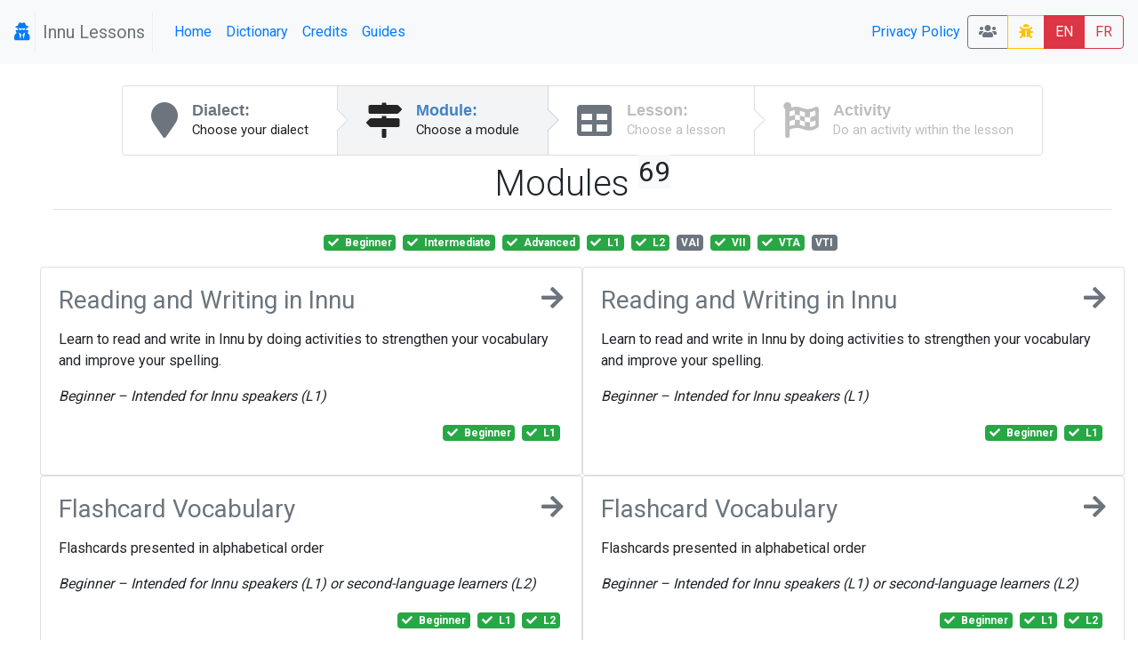

--- FILE ---
content_type: text/html; charset=UTF-8
request_url: https://lessons.innu.atlas-ling.ca/levels?tags%5B1%5D=Advanced&tags%5B2%5D=VII&tags%5B4%5D=L1&tags%5B5%5D=Intermediate&tags%5B6%5D=L2&tags%5B7%5D=Beginner&tags%5B8%5D=VTA
body_size: 10467
content:
<!DOCTYPE html>
<html  lang="en">
<head>
    <meta charset="utf-8"/>    <meta name="viewport" content="width=device-width, initial-scale=1.0">
    <title>
        Lessons: Levels    </title>

    <link href="/favicon.ico" type="image/x-icon" rel="icon"/><link href="/favicon.ico" type="image/x-icon" rel="shortcut icon"/>    <link rel="stylesheet" href="/css/bootstrap.min.css"/>    <link rel="stylesheet" href="/css/lessons.css"/>    <meta name="google-signin-scope" content="profile email">
    <meta name="google-signin-client_id" content="217034757918-l96s9h0tbcqafmdhr0eq6hpojdhktvaa.apps.googleusercontent.com">

    <script src="/js/jquery-3.3.1.min.js"></script>
    <!--script
        src="https://code.jquery.com/jquery-3.3.1.min.js"
        integrity="sha256-FgpCb/KJQlLNfOu91ta32o/NMZxltwRo8QtmkMRdAu8="
        crossorigin="anonymous"></script-->


    <link href="https://fonts.googleapis.com/css?family=Raleway:500i|Roboto:300,400,700|Roboto+Mono" rel="stylesheet">
    <link rel="stylesheet" href="https://use.fontawesome.com/releases/v5.3.1/css/all.css" integrity="sha384-mzrmE5qonljUremFsqc01SB46JvROS7bZs3IO2EmfFsd15uHvIt+Y8vEf7N7fWAU" crossorigin="anonymous">
    <style type="text/css">
        @media screen and (min-width:1440px){
            .card-img-top {
                width:auto;
                margin:.5rem auto;
                min-height: 150px;
                max-height:500px;

                max-width: 100%;
            }
        }
        @media screen and (max-width:425px){
            .col > .card , #images > .card{
                width:90vw;

            }
        }

        svg.loader {
            width: 30vw;
            height: 30vh;
            position: fixed;
            top: 30vh;
            left: 30vw;
            display: block;
            z-index: 1000;
        }
    </style>
</head>
<body>
<nav class="navbar navbar-expand-sm  navbar-primary bg-light" id="menu">
    <span class="navbar-brand">
        <a href="#"  title="My profile">
                <i class="fa fa-user-secret icon"></i>
            </a>



    <span class="navbar-text text-muted px-2" style="border: 1px solid #eee; border-width:0 1px 0 1px;" >Innu Lessons</span>
    </span>
    <button class="navbar-toggler collapsed btn-outline-secondary" type="button" data-toggle="collapse" data-target="#menuCollapsible" aria-controls="menuCollapsible" aria-expanded="false" aria-label="Toggle navigation">
        <span class="fa fa-bars"></span>
    </button>

    <div class="collapse navbar-collapse" id="menuCollapsible">
        <ul class="navbar-nav mr-auto">
            <li class="nav-item">
                <a class="nav-link"  href="/" >
                    Home                </a>
            </li>

            <li class="nav-item">
                <a target="dictionary" class=" nav-link" href="https://dictionary.innu-aimun.ca">Dictionary</a>

            </li>
            <li class="nav-item">
                <a class=" nav-link" href="/pages/credits">Credits</a>

            </li>
            <li class="nav-item">
                <a class=" nav-link" href="/pages/guide">Guides</a>

            </li>


        </ul>
        <ul class="navbar-nav ">


            <li class="nav-item">

            </li>
            <li class="nav-item">

            </li>
            <li class="nav-item">
                <a class=" nav-link" href="/pages/privacy">Privacy Policy</a>

            </li>
            <li class="nav-item">

            </li>
        </ul>






        <span class="btn-group">
            <a class="btn btn-outline-secondary" title="Classrooms" href="/classrooms"><i class="fa fa-users"></i> </a>

                        <a  class="btn btn-outline-warning " title="report a bug" href="/levels/report-a-problem"><i class="fa fa-bug"></i> </a>
            <a class="btn btn-danger" href="/levels?locale=eng" >EN</a>
            <a class="btn btn-outline-danger" href="/levels?locale=fra" >FR</a>
                    </span>
    </div>
</nav>

<svg class="loader " version="1.1" id="L9" xmlns="http://www.w3.org/2000/svg" xmlns:xlink="http://www.w3.org/1999/xlink"
     x="0px" y="0px"
     viewBox="0 0 100 100" enable-background="new 0 0 0 0" xml:space="preserve">
                    <path fill="#999"
                          d="M73,50c0-12.7-10.3-23-23-23S27,37.3,27,50 M30.9,50c0-10.5,8.5-19.1,19.1-19.1S69.1,39.5,69.1,50">
                        <animateTransform
                            attributeName="transform"
                            attributeType="XML"
                            type="rotate"
                            dur="1s"
                            from="0 50 50"
                            to="360 50 50"
                            repeatCount="indefinite"/>
                    </path>
                </svg>

<div id="main" class="mt-4 container-fluid"  >

    <div class="row">

        <div class="col-md-auto order-last order-md-first  "  id="sidebar">
                    </div>
        <div class="col index " id="mainContent">
                        <div class="d-flex  align-content-center">

    <nav class="ui steps m-auto ">
        <a href="/dialects"  class="nav-link  text-secondary  step ">
            <i class="fa fa-map-marker icon"></i>
            <div class="content ">
                <div class="title">Dialect:</div>
                <div class="description">
                    Choose your dialect                </div>
            </div>
        </a>
        <a href="/levels" class=" text-secondary active step">
            <i class="fa  fa-map-signs icon"></i>
            <div class="content">
                <div class="title">Module:</div>
                <div class="description">
                    Choose a module
                </div>
            </div>
        </a>
        <a href="/lessons"  class=" text-secondary disabled step">
            <i class="fa fa-table icon"></i>
            <div class="content">
                <div class="title">Lesson:</div>
                <div class="description">Choose a lesson</div>
            </div>
        </a>
        <a href="#" class="disabled step"  data-toggle="modal" data-target="#activityList"  >
            <i class="fa fa-flag-checkered icon"></i>
            <div class="content">
                <div class="title">Activity</div>
                <div class="description">Do an activity within the lesson</div>
            </div>
        </a>

    </nav>
</div>

<div class="container-fluid">
    <div class="row">
        <div class="col">
            <h1 class="font-weight-light pb-1 mb-4 mt-2  border-bottom text-center">Modules <sup class="small badge-light">69</sup> </h1>
        </div>
    </div>
    <div class="row">
        <div  class="col text-center pb-3">
                <a href="/levels?tags%5B1%5D=Advanced&amp;tags%5B2%5D=VII&amp;tags%5B4%5D=L1&amp;tags%5B5%5D=Intermediate&amp;tags%5B6%5D=L2&amp;tags%5B8%5D=VTA" class="mr-1 badge  badge-success " title="">
        <span class="fa fa-check mr-1"></span>          <span>
        Beginner        <span class="ml-1 font-italic d-md-none helper"></span></span>
            </a>
    <a href="/levels?tags%5B1%5D=Advanced&amp;tags%5B2%5D=VII&amp;tags%5B4%5D=L1&amp;tags%5B6%5D=L2&amp;tags%5B7%5D=Beginner&amp;tags%5B8%5D=VTA" class="mr-1 badge  badge-success " title="">
        <span class="fa fa-check mr-1"></span>          <span>
        Intermediate        <span class="ml-1 font-italic d-md-none helper"></span></span>
            </a>
    <a href="/levels?tags%5B2%5D=VII&amp;tags%5B4%5D=L1&amp;tags%5B5%5D=Intermediate&amp;tags%5B6%5D=L2&amp;tags%5B7%5D=Beginner&amp;tags%5B8%5D=VTA" class="mr-1 badge  badge-success " title="">
        <span class="fa fa-check mr-1"></span>          <span>
        Advanced        <span class="ml-1 font-italic d-md-none helper"></span></span>
            </a>
    <a href="/levels?tags%5B1%5D=Advanced&amp;tags%5B2%5D=VII&amp;tags%5B5%5D=Intermediate&amp;tags%5B6%5D=L2&amp;tags%5B7%5D=Beginner&amp;tags%5B8%5D=VTA" class="mr-1 badge  badge-success " title="Intended for Innu speakers">
        <span class="fa fa-check mr-1"></span>          <span>
        L1        <span class="ml-1 font-italic d-md-none helper">Intended for Innu speakers</span></span>
            </a>
    <a href="/levels?tags%5B1%5D=Advanced&amp;tags%5B2%5D=VII&amp;tags%5B4%5D=L1&amp;tags%5B5%5D=Intermediate&amp;tags%5B7%5D=Beginner&amp;tags%5B8%5D=VTA" class="mr-1 badge  badge-success " title="Intended for second-language learners">
        <span class="fa fa-check mr-1"></span>          <span>
        L2        <span class="ml-1 font-italic d-md-none helper">Intended for second-language learners</span></span>
            </a>
    <a href="/levels?tags%5B1%5D=Advanced&amp;tags%5B2%5D=VII&amp;tags%5B4%5D=L1&amp;tags%5B5%5D=Intermediate&amp;tags%5B6%5D=L2&amp;tags%5B7%5D=Beginner&amp;tags%5B8%5D=VTA&amp;tags%5B9%5D=VAI" class="mr-1 badge  badge-secondary " title="Verb, animate intransitive">
                  <span>
        VAI        <span class="ml-1 font-italic d-md-none helper">Verb, animate intransitive</span></span>
            </a>
    <a href="/levels?tags%5B1%5D=Advanced&amp;tags%5B4%5D=L1&amp;tags%5B5%5D=Intermediate&amp;tags%5B6%5D=L2&amp;tags%5B7%5D=Beginner&amp;tags%5B8%5D=VTA" class="mr-1 badge  badge-success " title="Verb, inanimate intransitive">
        <span class="fa fa-check mr-1"></span>          <span>
        VII        <span class="ml-1 font-italic d-md-none helper">Verb, inanimate intransitive</span></span>
            </a>
    <a href="/levels?tags%5B1%5D=Advanced&amp;tags%5B2%5D=VII&amp;tags%5B4%5D=L1&amp;tags%5B5%5D=Intermediate&amp;tags%5B6%5D=L2&amp;tags%5B7%5D=Beginner" class="mr-1 badge  badge-success " title="Verb, transitive animate">
        <span class="fa fa-check mr-1"></span>          <span>
        VTA        <span class="ml-1 font-italic d-md-none helper">Verb, transitive animate</span></span>
            </a>
    <a href="/levels?tags%5B1%5D=Advanced&amp;tags%5B2%5D=VII&amp;tags%5B4%5D=L1&amp;tags%5B5%5D=Intermediate&amp;tags%5B6%5D=L2&amp;tags%5B7%5D=Beginner&amp;tags%5B8%5D=VTA&amp;tags%5B9%5D=VTI" class="mr-1 badge  badge-secondary " title="Verb, transitive inanimate">
                  <span>
        VTI        <span class="ml-1 font-italic d-md-none helper">Verb, transitive inanimate</span></span>
            </a>
        </div>
    </div>


    <div class="row justify-content-md-center">


                            <div class=" col col-md-6 p-0">
                    <div  class="card  h-100 " style="/*background-color: rgba(215,185,222,0.800000) !important;*/">
                        <div class="card-body">
                            <a class="text-secondary" href="/levels/choose/1">
                            <h3 class="mb-1 bg-teal ">
                                <i class="fa fa-arrow-right icon float-right"></i>
                                Reading and Writing in Innu

                            </h3>
                            </a>
                            <p class="ui massive  basic  label"><p>Learn to read and write in Innu by doing activities to strengthen your vocabulary and improve your spelling.</p>
<p><em>Beginner&nbsp;</em><em style="font-family: -apple-system, BlinkMacSystemFont, 'Segoe UI', Roboto, Oxygen, Ubuntu, Cantarell, 'Open Sans', 'Helvetica Neue', sans-serif;">&ndash; </em><em style="font-family: -apple-system, BlinkMacSystemFont, 'Segoe UI', Roboto, Oxygen, Ubuntu, Cantarell, 'Open Sans', 'Helvetica Neue', sans-serif;">Intended for Innu speakers (L1)</em></p></p>
                            <p class=" text-right ">    <a href="/levels?tags%5B1%5D=Advanced&amp;tags%5B2%5D=VII&amp;tags%5B4%5D=L1&amp;tags%5B5%5D=Intermediate&amp;tags%5B6%5D=L2&amp;tags%5B8%5D=VTA" class="mr-1 badge  badge-success " title="">
        <span class="fa fa-check mr-1"></span>          <span>
        Beginner        <span class="ml-1 font-italic d-md-none helper"></span></span>
            </a>
    <a href="/levels?tags%5B1%5D=Advanced&amp;tags%5B2%5D=VII&amp;tags%5B5%5D=Intermediate&amp;tags%5B6%5D=L2&amp;tags%5B7%5D=Beginner&amp;tags%5B8%5D=VTA" class="mr-1 badge  badge-success " title="Intended for Innu speakers">
        <span class="fa fa-check mr-1"></span>          <span>
        L1        <span class="ml-1 font-italic d-md-none helper">Intended for Innu speakers</span></span>
            </a>
</p>
                        </div>

                    </div>

            </div>
                            <div class=" col col-md-6 p-0">
                    <div  class="card  h-100 " style="/*background-color: rgba(236,232,255,0.700000) !important;*/">
                        <div class="card-body">
                            <a class="text-secondary" href="/levels/choose/1">
                            <h3 class="mb-1 bg-teal ">
                                <i class="fa fa-arrow-right icon float-right"></i>
                                Reading and Writing in Innu

                            </h3>
                            </a>
                            <p class="ui massive  basic  label"><p>Learn to read and write in Innu by doing activities to strengthen your vocabulary and improve your spelling.</p>
<p><em>Beginner&nbsp;</em><em style="font-family: -apple-system, BlinkMacSystemFont, 'Segoe UI', Roboto, Oxygen, Ubuntu, Cantarell, 'Open Sans', 'Helvetica Neue', sans-serif;">&ndash; </em><em style="font-family: -apple-system, BlinkMacSystemFont, 'Segoe UI', Roboto, Oxygen, Ubuntu, Cantarell, 'Open Sans', 'Helvetica Neue', sans-serif;">Intended for Innu speakers (L1)</em></p></p>
                            <p class=" text-right ">    <a href="/levels?tags%5B1%5D=Advanced&amp;tags%5B2%5D=VII&amp;tags%5B4%5D=L1&amp;tags%5B5%5D=Intermediate&amp;tags%5B6%5D=L2&amp;tags%5B8%5D=VTA" class="mr-1 badge  badge-success " title="">
        <span class="fa fa-check mr-1"></span>          <span>
        Beginner        <span class="ml-1 font-italic d-md-none helper"></span></span>
            </a>
    <a href="/levels?tags%5B1%5D=Advanced&amp;tags%5B2%5D=VII&amp;tags%5B5%5D=Intermediate&amp;tags%5B6%5D=L2&amp;tags%5B7%5D=Beginner&amp;tags%5B8%5D=VTA" class="mr-1 badge  badge-success " title="Intended for Innu speakers">
        <span class="fa fa-check mr-1"></span>          <span>
        L1        <span class="ml-1 font-italic d-md-none helper">Intended for Innu speakers</span></span>
            </a>
</p>
                        </div>

                    </div>

            </div>
                            <div class=" col col-md-6 p-0">
                    <div  class="card  h-100 " style="/*background-color: rgba(231,211,250,0.700000) !important;*/">
                        <div class="card-body">
                            <a class="text-secondary" href="/levels/choose/31">
                            <h3 class="mb-1 bg-teal ">
                                <i class="fa fa-arrow-right icon float-right"></i>
                                Flashcard Vocabulary

                            </h3>
                            </a>
                            <p class="ui massive  basic  label"><p>Flashcards presented in alphabetical order</p>
<p><em>Beginner&nbsp;</em><em style="font-family: -apple-system, BlinkMacSystemFont, 'Segoe UI', Roboto, Oxygen, Ubuntu, Cantarell, 'Open Sans', 'Helvetica Neue', sans-serif;">&ndash;&nbsp;</em><em style="font-family: -apple-system, BlinkMacSystemFont, 'Segoe UI', Roboto, Oxygen, Ubuntu, Cantarell, 'Open Sans', 'Helvetica Neue', sans-serif;">Intended for Innu speakers (L1) or second-language learners (L2)</em></p></p>
                            <p class=" text-right ">    <a href="/levels?tags%5B1%5D=Advanced&amp;tags%5B2%5D=VII&amp;tags%5B4%5D=L1&amp;tags%5B5%5D=Intermediate&amp;tags%5B6%5D=L2&amp;tags%5B8%5D=VTA" class="mr-1 badge  badge-success " title="">
        <span class="fa fa-check mr-1"></span>          <span>
        Beginner        <span class="ml-1 font-italic d-md-none helper"></span></span>
            </a>
    <a href="/levels?tags%5B1%5D=Advanced&amp;tags%5B2%5D=VII&amp;tags%5B5%5D=Intermediate&amp;tags%5B6%5D=L2&amp;tags%5B7%5D=Beginner&amp;tags%5B8%5D=VTA" class="mr-1 badge  badge-success " title="Intended for Innu speakers">
        <span class="fa fa-check mr-1"></span>          <span>
        L1        <span class="ml-1 font-italic d-md-none helper">Intended for Innu speakers</span></span>
            </a>
    <a href="/levels?tags%5B1%5D=Advanced&amp;tags%5B2%5D=VII&amp;tags%5B4%5D=L1&amp;tags%5B5%5D=Intermediate&amp;tags%5B7%5D=Beginner&amp;tags%5B8%5D=VTA" class="mr-1 badge  badge-success " title="Intended for second-language learners">
        <span class="fa fa-check mr-1"></span>          <span>
        L2        <span class="ml-1 font-italic d-md-none helper">Intended for second-language learners</span></span>
            </a>
</p>
                        </div>

                    </div>

            </div>
                            <div class=" col col-md-6 p-0">
                    <div  class="card  h-100 " style="/*background-color: rgba(207,163,172,0.600000) !important;*/">
                        <div class="card-body">
                            <a class="text-secondary" href="/levels/choose/31">
                            <h3 class="mb-1 bg-teal ">
                                <i class="fa fa-arrow-right icon float-right"></i>
                                Flashcard Vocabulary

                            </h3>
                            </a>
                            <p class="ui massive  basic  label"><p>Flashcards presented in alphabetical order</p>
<p><em>Beginner&nbsp;</em><em style="font-family: -apple-system, BlinkMacSystemFont, 'Segoe UI', Roboto, Oxygen, Ubuntu, Cantarell, 'Open Sans', 'Helvetica Neue', sans-serif;">&ndash;&nbsp;</em><em style="font-family: -apple-system, BlinkMacSystemFont, 'Segoe UI', Roboto, Oxygen, Ubuntu, Cantarell, 'Open Sans', 'Helvetica Neue', sans-serif;">Intended for Innu speakers (L1) or second-language learners (L2)</em></p></p>
                            <p class=" text-right ">    <a href="/levels?tags%5B1%5D=Advanced&amp;tags%5B2%5D=VII&amp;tags%5B4%5D=L1&amp;tags%5B5%5D=Intermediate&amp;tags%5B6%5D=L2&amp;tags%5B8%5D=VTA" class="mr-1 badge  badge-success " title="">
        <span class="fa fa-check mr-1"></span>          <span>
        Beginner        <span class="ml-1 font-italic d-md-none helper"></span></span>
            </a>
    <a href="/levels?tags%5B1%5D=Advanced&amp;tags%5B2%5D=VII&amp;tags%5B5%5D=Intermediate&amp;tags%5B6%5D=L2&amp;tags%5B7%5D=Beginner&amp;tags%5B8%5D=VTA" class="mr-1 badge  badge-success " title="Intended for Innu speakers">
        <span class="fa fa-check mr-1"></span>          <span>
        L1        <span class="ml-1 font-italic d-md-none helper">Intended for Innu speakers</span></span>
            </a>
    <a href="/levels?tags%5B1%5D=Advanced&amp;tags%5B2%5D=VII&amp;tags%5B4%5D=L1&amp;tags%5B5%5D=Intermediate&amp;tags%5B7%5D=Beginner&amp;tags%5B8%5D=VTA" class="mr-1 badge  badge-success " title="Intended for second-language learners">
        <span class="fa fa-check mr-1"></span>          <span>
        L2        <span class="ml-1 font-italic d-md-none helper">Intended for second-language learners</span></span>
            </a>
</p>
                        </div>

                    </div>

            </div>
                            <div class=" col col-md-6 p-0">
                    <div  class="card  h-100 " style="/*background-color: rgba(211,225,167,0.500000) !important;*/">
                        <div class="card-body">
                            <a class="text-secondary" href="/levels/choose/31">
                            <h3 class="mb-1 bg-teal ">
                                <i class="fa fa-arrow-right icon float-right"></i>
                                Flashcard Vocabulary

                            </h3>
                            </a>
                            <p class="ui massive  basic  label"><p>Flashcards presented in alphabetical order</p>
<p><em>Beginner&nbsp;</em><em style="font-family: -apple-system, BlinkMacSystemFont, 'Segoe UI', Roboto, Oxygen, Ubuntu, Cantarell, 'Open Sans', 'Helvetica Neue', sans-serif;">&ndash;&nbsp;</em><em style="font-family: -apple-system, BlinkMacSystemFont, 'Segoe UI', Roboto, Oxygen, Ubuntu, Cantarell, 'Open Sans', 'Helvetica Neue', sans-serif;">Intended for Innu speakers (L1) or second-language learners (L2)</em></p></p>
                            <p class=" text-right ">    <a href="/levels?tags%5B1%5D=Advanced&amp;tags%5B2%5D=VII&amp;tags%5B4%5D=L1&amp;tags%5B5%5D=Intermediate&amp;tags%5B6%5D=L2&amp;tags%5B8%5D=VTA" class="mr-1 badge  badge-success " title="">
        <span class="fa fa-check mr-1"></span>          <span>
        Beginner        <span class="ml-1 font-italic d-md-none helper"></span></span>
            </a>
    <a href="/levels?tags%5B1%5D=Advanced&amp;tags%5B2%5D=VII&amp;tags%5B5%5D=Intermediate&amp;tags%5B6%5D=L2&amp;tags%5B7%5D=Beginner&amp;tags%5B8%5D=VTA" class="mr-1 badge  badge-success " title="Intended for Innu speakers">
        <span class="fa fa-check mr-1"></span>          <span>
        L1        <span class="ml-1 font-italic d-md-none helper">Intended for Innu speakers</span></span>
            </a>
    <a href="/levels?tags%5B1%5D=Advanced&amp;tags%5B2%5D=VII&amp;tags%5B4%5D=L1&amp;tags%5B5%5D=Intermediate&amp;tags%5B7%5D=Beginner&amp;tags%5B8%5D=VTA" class="mr-1 badge  badge-success " title="Intended for second-language learners">
        <span class="fa fa-check mr-1"></span>          <span>
        L2        <span class="ml-1 font-italic d-md-none helper">Intended for second-language learners</span></span>
            </a>
</p>
                        </div>

                    </div>

            </div>
                            <div class=" col col-md-6 p-0">
                    <div  class="card  h-100 " style="/*background-color: rgba(230,189,205,0.500000) !important;*/">
                        <div class="card-body">
                            <a class="text-secondary" href="/levels/choose/2">
                            <h3 class="mb-1 bg-teal ">
                                <i class="fa fa-arrow-right icon float-right"></i>
                                Innu Vocabulary

                            </h3>
                            </a>
                            <p class="ui massive  basic  label"><p>Strengthen your vocabulary and improve your spelling. Topics include: <strong>months,</strong> <strong>days of the week</strong>, <strong>body parts</strong> and <strong>numbers</strong>.</p>
<p><em>Beginner&nbsp;</em><em style="font-family: -apple-system, BlinkMacSystemFont, 'Segoe UI', Roboto, Oxygen, Ubuntu, Cantarell, 'Open Sans', 'Helvetica Neue', sans-serif;">&ndash; </em><em style="font-family: -apple-system, BlinkMacSystemFont, 'Segoe UI', Roboto, Oxygen, Ubuntu, Cantarell, 'Open Sans', 'Helvetica Neue', sans-serif;">Intended for Innu speakers (L1) or second-language learners (L2)</em></p></p>
                            <p class=" text-right ">    <a href="/levels?tags%5B1%5D=Advanced&amp;tags%5B2%5D=VII&amp;tags%5B4%5D=L1&amp;tags%5B5%5D=Intermediate&amp;tags%5B6%5D=L2&amp;tags%5B8%5D=VTA" class="mr-1 badge  badge-success " title="">
        <span class="fa fa-check mr-1"></span>          <span>
        Beginner        <span class="ml-1 font-italic d-md-none helper"></span></span>
            </a>
    <a href="/levels?tags%5B1%5D=Advanced&amp;tags%5B2%5D=VII&amp;tags%5B5%5D=Intermediate&amp;tags%5B6%5D=L2&amp;tags%5B7%5D=Beginner&amp;tags%5B8%5D=VTA" class="mr-1 badge  badge-success " title="Intended for Innu speakers">
        <span class="fa fa-check mr-1"></span>          <span>
        L1        <span class="ml-1 font-italic d-md-none helper">Intended for Innu speakers</span></span>
            </a>
    <a href="/levels?tags%5B1%5D=Advanced&amp;tags%5B2%5D=VII&amp;tags%5B4%5D=L1&amp;tags%5B5%5D=Intermediate&amp;tags%5B7%5D=Beginner&amp;tags%5B8%5D=VTA" class="mr-1 badge  badge-success " title="Intended for second-language learners">
        <span class="fa fa-check mr-1"></span>          <span>
        L2        <span class="ml-1 font-italic d-md-none helper">Intended for second-language learners</span></span>
            </a>
</p>
                        </div>

                    </div>

            </div>
                            <div class=" col col-md-6 p-0">
                    <div  class="card  h-100 " style="/*background-color: rgba(241,156,161,0.800000) !important;*/">
                        <div class="card-body">
                            <a class="text-secondary" href="/levels/choose/2">
                            <h3 class="mb-1 bg-teal ">
                                <i class="fa fa-arrow-right icon float-right"></i>
                                Innu Vocabulary

                            </h3>
                            </a>
                            <p class="ui massive  basic  label"><p>Strengthen your vocabulary and improve your spelling. Topics include: <strong>months,</strong> <strong>days of the week</strong>, <strong>body parts</strong> and <strong>numbers</strong>.</p>
<p><em>Beginner&nbsp;</em><em style="font-family: -apple-system, BlinkMacSystemFont, 'Segoe UI', Roboto, Oxygen, Ubuntu, Cantarell, 'Open Sans', 'Helvetica Neue', sans-serif;">&ndash; </em><em style="font-family: -apple-system, BlinkMacSystemFont, 'Segoe UI', Roboto, Oxygen, Ubuntu, Cantarell, 'Open Sans', 'Helvetica Neue', sans-serif;">Intended for Innu speakers (L1) or second-language learners (L2)</em></p></p>
                            <p class=" text-right ">    <a href="/levels?tags%5B1%5D=Advanced&amp;tags%5B2%5D=VII&amp;tags%5B4%5D=L1&amp;tags%5B5%5D=Intermediate&amp;tags%5B6%5D=L2&amp;tags%5B8%5D=VTA" class="mr-1 badge  badge-success " title="">
        <span class="fa fa-check mr-1"></span>          <span>
        Beginner        <span class="ml-1 font-italic d-md-none helper"></span></span>
            </a>
    <a href="/levels?tags%5B1%5D=Advanced&amp;tags%5B2%5D=VII&amp;tags%5B5%5D=Intermediate&amp;tags%5B6%5D=L2&amp;tags%5B7%5D=Beginner&amp;tags%5B8%5D=VTA" class="mr-1 badge  badge-success " title="Intended for Innu speakers">
        <span class="fa fa-check mr-1"></span>          <span>
        L1        <span class="ml-1 font-italic d-md-none helper">Intended for Innu speakers</span></span>
            </a>
    <a href="/levels?tags%5B1%5D=Advanced&amp;tags%5B2%5D=VII&amp;tags%5B4%5D=L1&amp;tags%5B5%5D=Intermediate&amp;tags%5B7%5D=Beginner&amp;tags%5B8%5D=VTA" class="mr-1 badge  badge-success " title="Intended for second-language learners">
        <span class="fa fa-check mr-1"></span>          <span>
        L2        <span class="ml-1 font-italic d-md-none helper">Intended for second-language learners</span></span>
            </a>
</p>
                        </div>

                    </div>

            </div>
                            <div class=" col col-md-6 p-0">
                    <div  class="card  h-100 " style="/*background-color: rgba(156,206,168,0.600000) !important;*/">
                        <div class="card-body">
                            <a class="text-secondary" href="/levels/choose/2">
                            <h3 class="mb-1 bg-teal ">
                                <i class="fa fa-arrow-right icon float-right"></i>
                                Innu Vocabulary

                            </h3>
                            </a>
                            <p class="ui massive  basic  label"><p>Strengthen your vocabulary and improve your spelling. Topics include: <strong>months,</strong> <strong>days of the week</strong>, <strong>body parts</strong> and <strong>numbers</strong>.</p>
<p><em>Beginner&nbsp;</em><em style="font-family: -apple-system, BlinkMacSystemFont, 'Segoe UI', Roboto, Oxygen, Ubuntu, Cantarell, 'Open Sans', 'Helvetica Neue', sans-serif;">&ndash; </em><em style="font-family: -apple-system, BlinkMacSystemFont, 'Segoe UI', Roboto, Oxygen, Ubuntu, Cantarell, 'Open Sans', 'Helvetica Neue', sans-serif;">Intended for Innu speakers (L1) or second-language learners (L2)</em></p></p>
                            <p class=" text-right ">    <a href="/levels?tags%5B1%5D=Advanced&amp;tags%5B2%5D=VII&amp;tags%5B4%5D=L1&amp;tags%5B5%5D=Intermediate&amp;tags%5B6%5D=L2&amp;tags%5B8%5D=VTA" class="mr-1 badge  badge-success " title="">
        <span class="fa fa-check mr-1"></span>          <span>
        Beginner        <span class="ml-1 font-italic d-md-none helper"></span></span>
            </a>
    <a href="/levels?tags%5B1%5D=Advanced&amp;tags%5B2%5D=VII&amp;tags%5B5%5D=Intermediate&amp;tags%5B6%5D=L2&amp;tags%5B7%5D=Beginner&amp;tags%5B8%5D=VTA" class="mr-1 badge  badge-success " title="Intended for Innu speakers">
        <span class="fa fa-check mr-1"></span>          <span>
        L1        <span class="ml-1 font-italic d-md-none helper">Intended for Innu speakers</span></span>
            </a>
    <a href="/levels?tags%5B1%5D=Advanced&amp;tags%5B2%5D=VII&amp;tags%5B4%5D=L1&amp;tags%5B5%5D=Intermediate&amp;tags%5B7%5D=Beginner&amp;tags%5B8%5D=VTA" class="mr-1 badge  badge-success " title="Intended for second-language learners">
        <span class="fa fa-check mr-1"></span>          <span>
        L2        <span class="ml-1 font-italic d-md-none helper">Intended for second-language learners</span></span>
            </a>
</p>
                        </div>

                    </div>

            </div>
                            <div class=" col col-md-6 p-0">
                    <div  class="card  h-100 " style="/*background-color: rgba(238,200,228,0.800000) !important;*/">
                        <div class="card-body">
                            <a class="text-secondary" href="/levels/choose/9">
                            <h3 class="mb-1 bg-teal ">
                                <i class="fa fa-arrow-right icon float-right"></i>
                                Thematic Vocabulary 1

                            </h3>
                            </a>
                            <p class="ui massive  basic  label"><p>Learn thematic vocabulary in Innu: <strong>buildings</strong>, <strong>clothing</strong>, <strong>animals</strong>, and <strong>fish</strong></p>
<p><em>Beginner&nbsp;</em><em style="font-family: -apple-system, BlinkMacSystemFont, 'Segoe UI', Roboto, Oxygen, Ubuntu, Cantarell, 'Open Sans', 'Helvetica Neue', sans-serif;">&ndash; </em><em style="font-family: -apple-system, BlinkMacSystemFont, 'Segoe UI', Roboto, Oxygen, Ubuntu, Cantarell, 'Open Sans', 'Helvetica Neue', sans-serif;">Intended for Innu speakers (L1) or second-language learners (L2)</em></p></p>
                            <p class=" text-right ">    <a href="/levels?tags%5B1%5D=Advanced&amp;tags%5B2%5D=VII&amp;tags%5B4%5D=L1&amp;tags%5B5%5D=Intermediate&amp;tags%5B6%5D=L2&amp;tags%5B8%5D=VTA" class="mr-1 badge  badge-success " title="">
        <span class="fa fa-check mr-1"></span>          <span>
        Beginner        <span class="ml-1 font-italic d-md-none helper"></span></span>
            </a>
    <a href="/levels?tags%5B1%5D=Advanced&amp;tags%5B2%5D=VII&amp;tags%5B5%5D=Intermediate&amp;tags%5B6%5D=L2&amp;tags%5B7%5D=Beginner&amp;tags%5B8%5D=VTA" class="mr-1 badge  badge-success " title="Intended for Innu speakers">
        <span class="fa fa-check mr-1"></span>          <span>
        L1        <span class="ml-1 font-italic d-md-none helper">Intended for Innu speakers</span></span>
            </a>
    <a href="/levels?tags%5B1%5D=Advanced&amp;tags%5B2%5D=VII&amp;tags%5B4%5D=L1&amp;tags%5B5%5D=Intermediate&amp;tags%5B7%5D=Beginner&amp;tags%5B8%5D=VTA" class="mr-1 badge  badge-success " title="Intended for second-language learners">
        <span class="fa fa-check mr-1"></span>          <span>
        L2        <span class="ml-1 font-italic d-md-none helper">Intended for second-language learners</span></span>
            </a>
</p>
                        </div>

                    </div>

            </div>
                            <div class=" col col-md-6 p-0">
                    <div  class="card  h-100 " style="/*background-color: rgba(248,156,177,0.800000) !important;*/">
                        <div class="card-body">
                            <a class="text-secondary" href="/levels/choose/9">
                            <h3 class="mb-1 bg-teal ">
                                <i class="fa fa-arrow-right icon float-right"></i>
                                Thematic Vocabulary 1

                            </h3>
                            </a>
                            <p class="ui massive  basic  label"><p>Learn thematic vocabulary in Innu: <strong>buildings</strong>, <strong>clothing</strong>, <strong>animals</strong>, and <strong>fish</strong></p>
<p><em>Beginner&nbsp;</em><em style="font-family: -apple-system, BlinkMacSystemFont, 'Segoe UI', Roboto, Oxygen, Ubuntu, Cantarell, 'Open Sans', 'Helvetica Neue', sans-serif;">&ndash; </em><em style="font-family: -apple-system, BlinkMacSystemFont, 'Segoe UI', Roboto, Oxygen, Ubuntu, Cantarell, 'Open Sans', 'Helvetica Neue', sans-serif;">Intended for Innu speakers (L1) or second-language learners (L2)</em></p></p>
                            <p class=" text-right ">    <a href="/levels?tags%5B1%5D=Advanced&amp;tags%5B2%5D=VII&amp;tags%5B4%5D=L1&amp;tags%5B5%5D=Intermediate&amp;tags%5B6%5D=L2&amp;tags%5B8%5D=VTA" class="mr-1 badge  badge-success " title="">
        <span class="fa fa-check mr-1"></span>          <span>
        Beginner        <span class="ml-1 font-italic d-md-none helper"></span></span>
            </a>
    <a href="/levels?tags%5B1%5D=Advanced&amp;tags%5B2%5D=VII&amp;tags%5B5%5D=Intermediate&amp;tags%5B6%5D=L2&amp;tags%5B7%5D=Beginner&amp;tags%5B8%5D=VTA" class="mr-1 badge  badge-success " title="Intended for Innu speakers">
        <span class="fa fa-check mr-1"></span>          <span>
        L1        <span class="ml-1 font-italic d-md-none helper">Intended for Innu speakers</span></span>
            </a>
    <a href="/levels?tags%5B1%5D=Advanced&amp;tags%5B2%5D=VII&amp;tags%5B4%5D=L1&amp;tags%5B5%5D=Intermediate&amp;tags%5B7%5D=Beginner&amp;tags%5B8%5D=VTA" class="mr-1 badge  badge-success " title="Intended for second-language learners">
        <span class="fa fa-check mr-1"></span>          <span>
        L2        <span class="ml-1 font-italic d-md-none helper">Intended for second-language learners</span></span>
            </a>
</p>
                        </div>

                    </div>

            </div>
                            <div class=" col col-md-6 p-0">
                    <div  class="card  h-100 " style="/*background-color: rgba(240,254,225,0.700000) !important;*/">
                        <div class="card-body">
                            <a class="text-secondary" href="/levels/choose/9">
                            <h3 class="mb-1 bg-teal ">
                                <i class="fa fa-arrow-right icon float-right"></i>
                                Thematic Vocabulary 1

                            </h3>
                            </a>
                            <p class="ui massive  basic  label"><p>Learn thematic vocabulary in Innu: <strong>buildings</strong>, <strong>clothing</strong>, <strong>animals</strong>, and <strong>fish</strong></p>
<p><em>Beginner&nbsp;</em><em style="font-family: -apple-system, BlinkMacSystemFont, 'Segoe UI', Roboto, Oxygen, Ubuntu, Cantarell, 'Open Sans', 'Helvetica Neue', sans-serif;">&ndash; </em><em style="font-family: -apple-system, BlinkMacSystemFont, 'Segoe UI', Roboto, Oxygen, Ubuntu, Cantarell, 'Open Sans', 'Helvetica Neue', sans-serif;">Intended for Innu speakers (L1) or second-language learners (L2)</em></p></p>
                            <p class=" text-right ">    <a href="/levels?tags%5B1%5D=Advanced&amp;tags%5B2%5D=VII&amp;tags%5B4%5D=L1&amp;tags%5B5%5D=Intermediate&amp;tags%5B6%5D=L2&amp;tags%5B8%5D=VTA" class="mr-1 badge  badge-success " title="">
        <span class="fa fa-check mr-1"></span>          <span>
        Beginner        <span class="ml-1 font-italic d-md-none helper"></span></span>
            </a>
    <a href="/levels?tags%5B1%5D=Advanced&amp;tags%5B2%5D=VII&amp;tags%5B5%5D=Intermediate&amp;tags%5B6%5D=L2&amp;tags%5B7%5D=Beginner&amp;tags%5B8%5D=VTA" class="mr-1 badge  badge-success " title="Intended for Innu speakers">
        <span class="fa fa-check mr-1"></span>          <span>
        L1        <span class="ml-1 font-italic d-md-none helper">Intended for Innu speakers</span></span>
            </a>
    <a href="/levels?tags%5B1%5D=Advanced&amp;tags%5B2%5D=VII&amp;tags%5B4%5D=L1&amp;tags%5B5%5D=Intermediate&amp;tags%5B7%5D=Beginner&amp;tags%5B8%5D=VTA" class="mr-1 badge  badge-success " title="Intended for second-language learners">
        <span class="fa fa-check mr-1"></span>          <span>
        L2        <span class="ml-1 font-italic d-md-none helper">Intended for second-language learners</span></span>
            </a>
</p>
                        </div>

                    </div>

            </div>
                            <div class=" col col-md-6 p-0">
                    <div  class="card  h-100 " style="/*background-color: rgba(152,214,228,0.500000) !important;*/">
                        <div class="card-body">
                            <a class="text-secondary" href="/levels/choose/3">
                            <h3 class="mb-1 bg-teal ">
                                <i class="fa fa-arrow-right icon float-right"></i>
                                Thematic Vocabulary 2

                            </h3>
                            </a>
                            <p class="ui massive  basic  label"><p>Learn thematic vocabulary in Innu: <strong>birds</strong>, <strong>food</strong>, <strong>senses</strong>, and <strong>more</strong></p>
<p><em style="font-family: -apple-system, BlinkMacSystemFont, 'Segoe UI', Roboto, Oxygen, Ubuntu, Cantarell, 'Open Sans', 'Helvetica Neue', sans-serif;">Beginner &ndash; </em><em>Intended for Innu speakers (L1) or second-language learners (L2)</em></p></p>
                            <p class=" text-right ">    <a href="/levels?tags%5B1%5D=Advanced&amp;tags%5B2%5D=VII&amp;tags%5B4%5D=L1&amp;tags%5B5%5D=Intermediate&amp;tags%5B6%5D=L2&amp;tags%5B8%5D=VTA" class="mr-1 badge  badge-success " title="">
        <span class="fa fa-check mr-1"></span>          <span>
        Beginner        <span class="ml-1 font-italic d-md-none helper"></span></span>
            </a>
    <a href="/levels?tags%5B1%5D=Advanced&amp;tags%5B2%5D=VII&amp;tags%5B5%5D=Intermediate&amp;tags%5B6%5D=L2&amp;tags%5B7%5D=Beginner&amp;tags%5B8%5D=VTA" class="mr-1 badge  badge-success " title="Intended for Innu speakers">
        <span class="fa fa-check mr-1"></span>          <span>
        L1        <span class="ml-1 font-italic d-md-none helper">Intended for Innu speakers</span></span>
            </a>
    <a href="/levels?tags%5B1%5D=Advanced&amp;tags%5B2%5D=VII&amp;tags%5B4%5D=L1&amp;tags%5B5%5D=Intermediate&amp;tags%5B7%5D=Beginner&amp;tags%5B8%5D=VTA" class="mr-1 badge  badge-success " title="Intended for second-language learners">
        <span class="fa fa-check mr-1"></span>          <span>
        L2        <span class="ml-1 font-italic d-md-none helper">Intended for second-language learners</span></span>
            </a>
</p>
                        </div>

                    </div>

            </div>
                            <div class=" col col-md-6 p-0">
                    <div  class="card  h-100 " style="/*background-color: rgba(212,180,219,0.800000) !important;*/">
                        <div class="card-body">
                            <a class="text-secondary" href="/levels/choose/3">
                            <h3 class="mb-1 bg-teal ">
                                <i class="fa fa-arrow-right icon float-right"></i>
                                Thematic Vocabulary 2

                            </h3>
                            </a>
                            <p class="ui massive  basic  label"><p>Learn thematic vocabulary in Innu: <strong>birds</strong>, <strong>food</strong>, <strong>senses</strong>, and <strong>more</strong></p>
<p><em style="font-family: -apple-system, BlinkMacSystemFont, 'Segoe UI', Roboto, Oxygen, Ubuntu, Cantarell, 'Open Sans', 'Helvetica Neue', sans-serif;">Beginner &ndash; </em><em>Intended for Innu speakers (L1) or second-language learners (L2)</em></p></p>
                            <p class=" text-right ">    <a href="/levels?tags%5B1%5D=Advanced&amp;tags%5B2%5D=VII&amp;tags%5B4%5D=L1&amp;tags%5B5%5D=Intermediate&amp;tags%5B6%5D=L2&amp;tags%5B8%5D=VTA" class="mr-1 badge  badge-success " title="">
        <span class="fa fa-check mr-1"></span>          <span>
        Beginner        <span class="ml-1 font-italic d-md-none helper"></span></span>
            </a>
    <a href="/levels?tags%5B1%5D=Advanced&amp;tags%5B2%5D=VII&amp;tags%5B5%5D=Intermediate&amp;tags%5B6%5D=L2&amp;tags%5B7%5D=Beginner&amp;tags%5B8%5D=VTA" class="mr-1 badge  badge-success " title="Intended for Innu speakers">
        <span class="fa fa-check mr-1"></span>          <span>
        L1        <span class="ml-1 font-italic d-md-none helper">Intended for Innu speakers</span></span>
            </a>
    <a href="/levels?tags%5B1%5D=Advanced&amp;tags%5B2%5D=VII&amp;tags%5B4%5D=L1&amp;tags%5B5%5D=Intermediate&amp;tags%5B7%5D=Beginner&amp;tags%5B8%5D=VTA" class="mr-1 badge  badge-success " title="Intended for second-language learners">
        <span class="fa fa-check mr-1"></span>          <span>
        L2        <span class="ml-1 font-italic d-md-none helper">Intended for second-language learners</span></span>
            </a>
</p>
                        </div>

                    </div>

            </div>
                            <div class=" col col-md-6 p-0">
                    <div  class="card  h-100 " style="/*background-color: rgba(169,227,251,0.600000) !important;*/">
                        <div class="card-body">
                            <a class="text-secondary" href="/levels/choose/3">
                            <h3 class="mb-1 bg-teal ">
                                <i class="fa fa-arrow-right icon float-right"></i>
                                Thematic Vocabulary 2

                            </h3>
                            </a>
                            <p class="ui massive  basic  label"><p>Learn thematic vocabulary in Innu: <strong>birds</strong>, <strong>food</strong>, <strong>senses</strong>, and <strong>more</strong></p>
<p><em style="font-family: -apple-system, BlinkMacSystemFont, 'Segoe UI', Roboto, Oxygen, Ubuntu, Cantarell, 'Open Sans', 'Helvetica Neue', sans-serif;">Beginner &ndash; </em><em>Intended for Innu speakers (L1) or second-language learners (L2)</em></p></p>
                            <p class=" text-right ">    <a href="/levels?tags%5B1%5D=Advanced&amp;tags%5B2%5D=VII&amp;tags%5B4%5D=L1&amp;tags%5B5%5D=Intermediate&amp;tags%5B6%5D=L2&amp;tags%5B8%5D=VTA" class="mr-1 badge  badge-success " title="">
        <span class="fa fa-check mr-1"></span>          <span>
        Beginner        <span class="ml-1 font-italic d-md-none helper"></span></span>
            </a>
    <a href="/levels?tags%5B1%5D=Advanced&amp;tags%5B2%5D=VII&amp;tags%5B5%5D=Intermediate&amp;tags%5B6%5D=L2&amp;tags%5B7%5D=Beginner&amp;tags%5B8%5D=VTA" class="mr-1 badge  badge-success " title="Intended for Innu speakers">
        <span class="fa fa-check mr-1"></span>          <span>
        L1        <span class="ml-1 font-italic d-md-none helper">Intended for Innu speakers</span></span>
            </a>
    <a href="/levels?tags%5B1%5D=Advanced&amp;tags%5B2%5D=VII&amp;tags%5B4%5D=L1&amp;tags%5B5%5D=Intermediate&amp;tags%5B7%5D=Beginner&amp;tags%5B8%5D=VTA" class="mr-1 badge  badge-success " title="Intended for second-language learners">
        <span class="fa fa-check mr-1"></span>          <span>
        L2        <span class="ml-1 font-italic d-md-none helper">Intended for second-language learners</span></span>
            </a>
</p>
                        </div>

                    </div>

            </div>
                            <div class=" col col-md-6 p-0">
                    <div  class="card  h-100 " style="/*background-color: rgba(245,230,243,0.600000) !important;*/">
                        <div class="card-body">
                            <a class="text-secondary" href="/levels/choose/14">
                            <h3 class="mb-1 bg-teal ">
                                <i class="fa fa-arrow-right icon float-right"></i>
                                Thematic Vocabulary 3 (Akua-nutin)

                            </h3>
                            </a>
                            <p class="ui massive  basic  label"><p>Learn thematic vocabulary in Innu: <strong>animals from the bush</strong>, <strong>colours</strong>, <strong>means of transportation</strong>, and <strong>more</strong></p>
<p><em>Beginner&nbsp;</em><em style="font-family: -apple-system, BlinkMacSystemFont, 'Segoe UI', Roboto, Oxygen, Ubuntu, Cantarell, 'Open Sans', 'Helvetica Neue', sans-serif;">&ndash; </em><em style="font-family: -apple-system, BlinkMacSystemFont, 'Segoe UI', Roboto, Oxygen, Ubuntu, Cantarell, 'Open Sans', 'Helvetica Neue', sans-serif;">Intended for Innu speakers (L1) or second-language learners (L2)</em></p></p>
                            <p class=" text-right ">    <a href="/levels?tags%5B1%5D=Advanced&amp;tags%5B2%5D=VII&amp;tags%5B4%5D=L1&amp;tags%5B5%5D=Intermediate&amp;tags%5B6%5D=L2&amp;tags%5B8%5D=VTA" class="mr-1 badge  badge-success " title="">
        <span class="fa fa-check mr-1"></span>          <span>
        Beginner        <span class="ml-1 font-italic d-md-none helper"></span></span>
            </a>
    <a href="/levels?tags%5B1%5D=Advanced&amp;tags%5B2%5D=VII&amp;tags%5B5%5D=Intermediate&amp;tags%5B6%5D=L2&amp;tags%5B7%5D=Beginner&amp;tags%5B8%5D=VTA" class="mr-1 badge  badge-success " title="Intended for Innu speakers">
        <span class="fa fa-check mr-1"></span>          <span>
        L1        <span class="ml-1 font-italic d-md-none helper">Intended for Innu speakers</span></span>
            </a>
    <a href="/levels?tags%5B1%5D=Advanced&amp;tags%5B2%5D=VII&amp;tags%5B4%5D=L1&amp;tags%5B5%5D=Intermediate&amp;tags%5B7%5D=Beginner&amp;tags%5B8%5D=VTA" class="mr-1 badge  badge-success " title="Intended for second-language learners">
        <span class="fa fa-check mr-1"></span>          <span>
        L2        <span class="ml-1 font-italic d-md-none helper">Intended for second-language learners</span></span>
            </a>
</p>
                        </div>

                    </div>

            </div>
                            <div class=" col col-md-6 p-0">
                    <div  class="card  h-100 " style="/*background-color: rgba(234,178,247,0.600000) !important;*/">
                        <div class="card-body">
                            <a class="text-secondary" href="/levels/choose/14">
                            <h3 class="mb-1 bg-teal ">
                                <i class="fa fa-arrow-right icon float-right"></i>
                                Thematic Vocabulary 3 (Akua-nutin)

                            </h3>
                            </a>
                            <p class="ui massive  basic  label"><p>Learn thematic vocabulary in Innu: <strong>animals from the bush</strong>, <strong>colours</strong>, <strong>means of transportation</strong>, and <strong>more</strong></p>
<p><em>Beginner&nbsp;</em><em style="font-family: -apple-system, BlinkMacSystemFont, 'Segoe UI', Roboto, Oxygen, Ubuntu, Cantarell, 'Open Sans', 'Helvetica Neue', sans-serif;">&ndash; </em><em style="font-family: -apple-system, BlinkMacSystemFont, 'Segoe UI', Roboto, Oxygen, Ubuntu, Cantarell, 'Open Sans', 'Helvetica Neue', sans-serif;">Intended for Innu speakers (L1) or second-language learners (L2)</em></p></p>
                            <p class=" text-right ">    <a href="/levels?tags%5B1%5D=Advanced&amp;tags%5B2%5D=VII&amp;tags%5B4%5D=L1&amp;tags%5B5%5D=Intermediate&amp;tags%5B6%5D=L2&amp;tags%5B8%5D=VTA" class="mr-1 badge  badge-success " title="">
        <span class="fa fa-check mr-1"></span>          <span>
        Beginner        <span class="ml-1 font-italic d-md-none helper"></span></span>
            </a>
    <a href="/levels?tags%5B1%5D=Advanced&amp;tags%5B2%5D=VII&amp;tags%5B5%5D=Intermediate&amp;tags%5B6%5D=L2&amp;tags%5B7%5D=Beginner&amp;tags%5B8%5D=VTA" class="mr-1 badge  badge-success " title="Intended for Innu speakers">
        <span class="fa fa-check mr-1"></span>          <span>
        L1        <span class="ml-1 font-italic d-md-none helper">Intended for Innu speakers</span></span>
            </a>
    <a href="/levels?tags%5B1%5D=Advanced&amp;tags%5B2%5D=VII&amp;tags%5B4%5D=L1&amp;tags%5B5%5D=Intermediate&amp;tags%5B7%5D=Beginner&amp;tags%5B8%5D=VTA" class="mr-1 badge  badge-success " title="Intended for second-language learners">
        <span class="fa fa-check mr-1"></span>          <span>
        L2        <span class="ml-1 font-italic d-md-none helper">Intended for second-language learners</span></span>
            </a>
</p>
                        </div>

                    </div>

            </div>
                            <div class=" col col-md-6 p-0">
                    <div  class="card  h-100 " style="/*background-color: rgba(242,212,218,0.700000) !important;*/">
                        <div class="card-body">
                            <a class="text-secondary" href="/levels/choose/14">
                            <h3 class="mb-1 bg-teal ">
                                <i class="fa fa-arrow-right icon float-right"></i>
                                Thematic Vocabulary 3 (Akua-nutin)

                            </h3>
                            </a>
                            <p class="ui massive  basic  label"><p>Learn thematic vocabulary in Innu: <strong>animals from the bush</strong>, <strong>colours</strong>, <strong>means of transportation</strong>, and <strong>more</strong></p>
<p><em>Beginner&nbsp;</em><em style="font-family: -apple-system, BlinkMacSystemFont, 'Segoe UI', Roboto, Oxygen, Ubuntu, Cantarell, 'Open Sans', 'Helvetica Neue', sans-serif;">&ndash; </em><em style="font-family: -apple-system, BlinkMacSystemFont, 'Segoe UI', Roboto, Oxygen, Ubuntu, Cantarell, 'Open Sans', 'Helvetica Neue', sans-serif;">Intended for Innu speakers (L1) or second-language learners (L2)</em></p></p>
                            <p class=" text-right ">    <a href="/levels?tags%5B1%5D=Advanced&amp;tags%5B2%5D=VII&amp;tags%5B4%5D=L1&amp;tags%5B5%5D=Intermediate&amp;tags%5B6%5D=L2&amp;tags%5B8%5D=VTA" class="mr-1 badge  badge-success " title="">
        <span class="fa fa-check mr-1"></span>          <span>
        Beginner        <span class="ml-1 font-italic d-md-none helper"></span></span>
            </a>
    <a href="/levels?tags%5B1%5D=Advanced&amp;tags%5B2%5D=VII&amp;tags%5B5%5D=Intermediate&amp;tags%5B6%5D=L2&amp;tags%5B7%5D=Beginner&amp;tags%5B8%5D=VTA" class="mr-1 badge  badge-success " title="Intended for Innu speakers">
        <span class="fa fa-check mr-1"></span>          <span>
        L1        <span class="ml-1 font-italic d-md-none helper">Intended for Innu speakers</span></span>
            </a>
    <a href="/levels?tags%5B1%5D=Advanced&amp;tags%5B2%5D=VII&amp;tags%5B4%5D=L1&amp;tags%5B5%5D=Intermediate&amp;tags%5B7%5D=Beginner&amp;tags%5B8%5D=VTA" class="mr-1 badge  badge-success " title="Intended for second-language learners">
        <span class="fa fa-check mr-1"></span>          <span>
        L2        <span class="ml-1 font-italic d-md-none helper">Intended for second-language learners</span></span>
            </a>
</p>
                        </div>

                    </div>

            </div>
                            <div class=" col col-md-6 p-0">
                    <div  class="card  h-100 " style="/*background-color: rgba(235,226,230,0.500000) !important;*/">
                        <div class="card-body">
                            <a class="text-secondary" href="/levels/choose/10">
                            <h3 class="mb-1 bg-teal ">
                                <i class="fa fa-arrow-right icon float-right"></i>
                                Conversations 1 (Aimitutau 1)

                            </h3>
                            </a>
                            <p class="ui massive  basic  label"><p>Listen and read along to short conversations between Innu speakers.</p>
<p><em>Beginner to intermediate &ndash; Intended for second-language learners (L2)</em></p></p>
                            <p class=" text-right ">    <a href="/levels?tags%5B1%5D=Advanced&amp;tags%5B2%5D=VII&amp;tags%5B4%5D=L1&amp;tags%5B5%5D=Intermediate&amp;tags%5B6%5D=L2&amp;tags%5B8%5D=VTA" class="mr-1 badge  badge-success " title="">
        <span class="fa fa-check mr-1"></span>          <span>
        Beginner        <span class="ml-1 font-italic d-md-none helper"></span></span>
            </a>
    <a href="/levels?tags%5B1%5D=Advanced&amp;tags%5B2%5D=VII&amp;tags%5B4%5D=L1&amp;tags%5B6%5D=L2&amp;tags%5B7%5D=Beginner&amp;tags%5B8%5D=VTA" class="mr-1 badge  badge-success " title="">
        <span class="fa fa-check mr-1"></span>          <span>
        Intermediate        <span class="ml-1 font-italic d-md-none helper"></span></span>
            </a>
    <a href="/levels?tags%5B1%5D=Advanced&amp;tags%5B2%5D=VII&amp;tags%5B4%5D=L1&amp;tags%5B5%5D=Intermediate&amp;tags%5B7%5D=Beginner&amp;tags%5B8%5D=VTA" class="mr-1 badge  badge-success " title="Intended for second-language learners">
        <span class="fa fa-check mr-1"></span>          <span>
        L2        <span class="ml-1 font-italic d-md-none helper">Intended for second-language learners</span></span>
            </a>
</p>
                        </div>

                    </div>

            </div>
                            <div class=" col col-md-6 p-0">
                    <div  class="card  h-100 " style="/*background-color: rgba(235,160,183,0.500000) !important;*/">
                        <div class="card-body">
                            <a class="text-secondary" href="/levels/choose/10">
                            <h3 class="mb-1 bg-teal ">
                                <i class="fa fa-arrow-right icon float-right"></i>
                                Conversations 1 (Aimitutau 1)

                            </h3>
                            </a>
                            <p class="ui massive  basic  label"><p>Listen and read along to short conversations between Innu speakers.</p>
<p><em>Beginner to intermediate &ndash; Intended for second-language learners (L2)</em></p></p>
                            <p class=" text-right ">    <a href="/levels?tags%5B1%5D=Advanced&amp;tags%5B2%5D=VII&amp;tags%5B4%5D=L1&amp;tags%5B5%5D=Intermediate&amp;tags%5B6%5D=L2&amp;tags%5B8%5D=VTA" class="mr-1 badge  badge-success " title="">
        <span class="fa fa-check mr-1"></span>          <span>
        Beginner        <span class="ml-1 font-italic d-md-none helper"></span></span>
            </a>
    <a href="/levels?tags%5B1%5D=Advanced&amp;tags%5B2%5D=VII&amp;tags%5B4%5D=L1&amp;tags%5B6%5D=L2&amp;tags%5B7%5D=Beginner&amp;tags%5B8%5D=VTA" class="mr-1 badge  badge-success " title="">
        <span class="fa fa-check mr-1"></span>          <span>
        Intermediate        <span class="ml-1 font-italic d-md-none helper"></span></span>
            </a>
    <a href="/levels?tags%5B1%5D=Advanced&amp;tags%5B2%5D=VII&amp;tags%5B4%5D=L1&amp;tags%5B5%5D=Intermediate&amp;tags%5B7%5D=Beginner&amp;tags%5B8%5D=VTA" class="mr-1 badge  badge-success " title="Intended for second-language learners">
        <span class="fa fa-check mr-1"></span>          <span>
        L2        <span class="ml-1 font-italic d-md-none helper">Intended for second-language learners</span></span>
            </a>
</p>
                        </div>

                    </div>

            </div>
                            <div class=" col col-md-6 p-0">
                    <div  class="card  h-100 " style="/*background-color: rgba(212,233,214,0.600000) !important;*/">
                        <div class="card-body">
                            <a class="text-secondary" href="/levels/choose/10">
                            <h3 class="mb-1 bg-teal ">
                                <i class="fa fa-arrow-right icon float-right"></i>
                                Conversations 1 (Aimitutau 1)

                            </h3>
                            </a>
                            <p class="ui massive  basic  label"><p>Listen and read along to short conversations between Innu speakers.</p>
<p><em>Beginner to intermediate &ndash; Intended for second-language learners (L2)</em></p></p>
                            <p class=" text-right ">    <a href="/levels?tags%5B1%5D=Advanced&amp;tags%5B2%5D=VII&amp;tags%5B4%5D=L1&amp;tags%5B5%5D=Intermediate&amp;tags%5B6%5D=L2&amp;tags%5B8%5D=VTA" class="mr-1 badge  badge-success " title="">
        <span class="fa fa-check mr-1"></span>          <span>
        Beginner        <span class="ml-1 font-italic d-md-none helper"></span></span>
            </a>
    <a href="/levels?tags%5B1%5D=Advanced&amp;tags%5B2%5D=VII&amp;tags%5B4%5D=L1&amp;tags%5B6%5D=L2&amp;tags%5B7%5D=Beginner&amp;tags%5B8%5D=VTA" class="mr-1 badge  badge-success " title="">
        <span class="fa fa-check mr-1"></span>          <span>
        Intermediate        <span class="ml-1 font-italic d-md-none helper"></span></span>
            </a>
    <a href="/levels?tags%5B1%5D=Advanced&amp;tags%5B2%5D=VII&amp;tags%5B4%5D=L1&amp;tags%5B5%5D=Intermediate&amp;tags%5B7%5D=Beginner&amp;tags%5B8%5D=VTA" class="mr-1 badge  badge-success " title="Intended for second-language learners">
        <span class="fa fa-check mr-1"></span>          <span>
        L2        <span class="ml-1 font-italic d-md-none helper">Intended for second-language learners</span></span>
            </a>
</p>
                        </div>

                    </div>

            </div>
                            <div class=" col col-md-6 p-0">
                    <div  class="card  h-100 " style="/*background-color: rgba(226,207,230,0.800000) !important;*/">
                        <div class="card-body">
                            <a class="text-secondary" href="/levels/choose/30">
                            <h3 class="mb-1 bg-teal ">
                                <i class="fa fa-arrow-right icon float-right"></i>
                                Conversations 2 (Aimitutau 2)

                            </h3>
                            </a>
                            <p class="ui massive  basic  label"><p>Listen and read along to short conversations between Innu speakers.</p>
<p><em>Intermediate &ndash; Intended for second-language learners (L2)</em></p></p>
                            <p class=" text-right ">    <a href="/levels?tags%5B1%5D=Advanced&amp;tags%5B2%5D=VII&amp;tags%5B4%5D=L1&amp;tags%5B6%5D=L2&amp;tags%5B7%5D=Beginner&amp;tags%5B8%5D=VTA" class="mr-1 badge  badge-success " title="">
        <span class="fa fa-check mr-1"></span>          <span>
        Intermediate        <span class="ml-1 font-italic d-md-none helper"></span></span>
            </a>
    <a href="/levels?tags%5B1%5D=Advanced&amp;tags%5B2%5D=VII&amp;tags%5B4%5D=L1&amp;tags%5B5%5D=Intermediate&amp;tags%5B7%5D=Beginner&amp;tags%5B8%5D=VTA" class="mr-1 badge  badge-success " title="Intended for second-language learners">
        <span class="fa fa-check mr-1"></span>          <span>
        L2        <span class="ml-1 font-italic d-md-none helper">Intended for second-language learners</span></span>
            </a>
</p>
                        </div>

                    </div>

            </div>
                            <div class=" col col-md-6 p-0">
                    <div  class="card  h-100 " style="/*background-color: rgba(227,152,196,0.800000) !important;*/">
                        <div class="card-body">
                            <a class="text-secondary" href="/levels/choose/30">
                            <h3 class="mb-1 bg-teal ">
                                <i class="fa fa-arrow-right icon float-right"></i>
                                Conversations 2 (Aimitutau 2)

                            </h3>
                            </a>
                            <p class="ui massive  basic  label"><p>Listen and read along to short conversations between Innu speakers.</p>
<p><em>Intermediate &ndash; Intended for second-language learners (L2)</em></p></p>
                            <p class=" text-right ">    <a href="/levels?tags%5B1%5D=Advanced&amp;tags%5B2%5D=VII&amp;tags%5B4%5D=L1&amp;tags%5B6%5D=L2&amp;tags%5B7%5D=Beginner&amp;tags%5B8%5D=VTA" class="mr-1 badge  badge-success " title="">
        <span class="fa fa-check mr-1"></span>          <span>
        Intermediate        <span class="ml-1 font-italic d-md-none helper"></span></span>
            </a>
    <a href="/levels?tags%5B1%5D=Advanced&amp;tags%5B2%5D=VII&amp;tags%5B4%5D=L1&amp;tags%5B5%5D=Intermediate&amp;tags%5B7%5D=Beginner&amp;tags%5B8%5D=VTA" class="mr-1 badge  badge-success " title="Intended for second-language learners">
        <span class="fa fa-check mr-1"></span>          <span>
        L2        <span class="ml-1 font-italic d-md-none helper">Intended for second-language learners</span></span>
            </a>
</p>
                        </div>

                    </div>

            </div>
                            <div class=" col col-md-6 p-0">
                    <div  class="card  h-100 " style="/*background-color: rgba(198,227,174,0.600000) !important;*/">
                        <div class="card-body">
                            <a class="text-secondary" href="/levels/choose/35">
                            <h3 class="mb-1 bg-teal ">
                                <i class="fa fa-arrow-right icon float-right"></i>
                                Conversations 3 (Aimitutau 3)

                            </h3>
                            </a>
                            <p class="ui massive  basic  label"><p>Listen and read along to short conversations between Innu speakers.</p>
<p><em>Advanced &ndash; Intended for second-language learners (L2)</em></p></p>
                            <p class=" text-right ">    <a href="/levels?tags%5B2%5D=VII&amp;tags%5B4%5D=L1&amp;tags%5B5%5D=Intermediate&amp;tags%5B6%5D=L2&amp;tags%5B7%5D=Beginner&amp;tags%5B8%5D=VTA" class="mr-1 badge  badge-success " title="">
        <span class="fa fa-check mr-1"></span>          <span>
        Advanced        <span class="ml-1 font-italic d-md-none helper"></span></span>
            </a>
    <a href="/levels?tags%5B1%5D=Advanced&amp;tags%5B2%5D=VII&amp;tags%5B4%5D=L1&amp;tags%5B5%5D=Intermediate&amp;tags%5B7%5D=Beginner&amp;tags%5B8%5D=VTA" class="mr-1 badge  badge-success " title="Intended for second-language learners">
        <span class="fa fa-check mr-1"></span>          <span>
        L2        <span class="ml-1 font-italic d-md-none helper">Intended for second-language learners</span></span>
            </a>
</p>
                        </div>

                    </div>

            </div>
                            <div class=" col col-md-6 p-0">
                    <div  class="card  h-100 " style="/*background-color: rgba(162,191,254,0.700000) !important;*/">
                        <div class="card-body">
                            <a class="text-secondary" href="/levels/choose/35">
                            <h3 class="mb-1 bg-teal ">
                                <i class="fa fa-arrow-right icon float-right"></i>
                                Conversations 3 (Aimitutau 3)

                            </h3>
                            </a>
                            <p class="ui massive  basic  label"><p>Listen and read along to short conversations between Innu speakers.</p>
<p><em>Advanced &ndash; Intended for second-language learners (L2)</em></p></p>
                            <p class=" text-right ">    <a href="/levels?tags%5B2%5D=VII&amp;tags%5B4%5D=L1&amp;tags%5B5%5D=Intermediate&amp;tags%5B6%5D=L2&amp;tags%5B7%5D=Beginner&amp;tags%5B8%5D=VTA" class="mr-1 badge  badge-success " title="">
        <span class="fa fa-check mr-1"></span>          <span>
        Advanced        <span class="ml-1 font-italic d-md-none helper"></span></span>
            </a>
    <a href="/levels?tags%5B1%5D=Advanced&amp;tags%5B2%5D=VII&amp;tags%5B4%5D=L1&amp;tags%5B5%5D=Intermediate&amp;tags%5B7%5D=Beginner&amp;tags%5B8%5D=VTA" class="mr-1 badge  badge-success " title="Intended for second-language learners">
        <span class="fa fa-check mr-1"></span>          <span>
        L2        <span class="ml-1 font-italic d-md-none helper">Intended for second-language learners</span></span>
            </a>
</p>
                        </div>

                    </div>

            </div>
                            <div class=" col col-md-6 p-0">
                    <div  class="card  h-100 " style="/*background-color: rgba(236,185,169,0.500000) !important;*/">
                        <div class="card-body">
                            <a class="text-secondary" href="/levels/choose/36">
                            <h3 class="mb-1 bg-teal ">
                                <i class="fa fa-arrow-right icon float-right"></i>
                                Conversations 4 (Aimitutau 4)

                            </h3>
                            </a>
                            <p class="ui massive  basic  label"><p>Listen and read along to short conversations between Innu speakers.</p>
<p><em>Advanced &ndash; Intended for second-language learners (L2)</em></p></p>
                            <p class=" text-right ">    <a href="/levels?tags%5B2%5D=VII&amp;tags%5B4%5D=L1&amp;tags%5B5%5D=Intermediate&amp;tags%5B6%5D=L2&amp;tags%5B7%5D=Beginner&amp;tags%5B8%5D=VTA" class="mr-1 badge  badge-success " title="">
        <span class="fa fa-check mr-1"></span>          <span>
        Advanced        <span class="ml-1 font-italic d-md-none helper"></span></span>
            </a>
    <a href="/levels?tags%5B1%5D=Advanced&amp;tags%5B2%5D=VII&amp;tags%5B4%5D=L1&amp;tags%5B5%5D=Intermediate&amp;tags%5B7%5D=Beginner&amp;tags%5B8%5D=VTA" class="mr-1 badge  badge-success " title="Intended for second-language learners">
        <span class="fa fa-check mr-1"></span>          <span>
        L2        <span class="ml-1 font-italic d-md-none helper">Intended for second-language learners</span></span>
            </a>
</p>
                        </div>

                    </div>

            </div>
                            <div class=" col col-md-6 p-0">
                    <div  class="card  h-100 " style="/*background-color: rgba(173,233,241,0.500000) !important;*/">
                        <div class="card-body">
                            <a class="text-secondary" href="/levels/choose/36">
                            <h3 class="mb-1 bg-teal ">
                                <i class="fa fa-arrow-right icon float-right"></i>
                                Conversations 4 (Aimitutau 4)

                            </h3>
                            </a>
                            <p class="ui massive  basic  label"><p>Listen and read along to short conversations between Innu speakers.</p>
<p><em>Advanced &ndash; Intended for second-language learners (L2)</em></p></p>
                            <p class=" text-right ">    <a href="/levels?tags%5B2%5D=VII&amp;tags%5B4%5D=L1&amp;tags%5B5%5D=Intermediate&amp;tags%5B6%5D=L2&amp;tags%5B7%5D=Beginner&amp;tags%5B8%5D=VTA" class="mr-1 badge  badge-success " title="">
        <span class="fa fa-check mr-1"></span>          <span>
        Advanced        <span class="ml-1 font-italic d-md-none helper"></span></span>
            </a>
    <a href="/levels?tags%5B1%5D=Advanced&amp;tags%5B2%5D=VII&amp;tags%5B4%5D=L1&amp;tags%5B5%5D=Intermediate&amp;tags%5B7%5D=Beginner&amp;tags%5B8%5D=VTA" class="mr-1 badge  badge-success " title="Intended for second-language learners">
        <span class="fa fa-check mr-1"></span>          <span>
        L2        <span class="ml-1 font-italic d-md-none helper">Intended for second-language learners</span></span>
            </a>
</p>
                        </div>

                    </div>

            </div>
                            <div class=" col col-md-6 p-0">
                    <div  class="card  h-100 " style="/*background-color: rgba(183,171,236,0.700000) !important;*/">
                        <div class="card-body">
                            <a class="text-secondary" href="/levels/choose/37">
                            <h3 class="mb-1 bg-teal ">
                                <i class="fa fa-arrow-right icon float-right"></i>
                                Continuous Professional Learning

                            </h3>
                            </a>
                            <p class="ui massive  basic  label"><p>Professional training for those who work in Innu schools. Listen and read along to short conversations between Innu speakers.</p>
<p><em>Beginner &ndash; Intended for second-language learners (L2)</em></p></p>
                            <p class=" text-right ">    <a href="/levels?tags%5B1%5D=Advanced&amp;tags%5B2%5D=VII&amp;tags%5B4%5D=L1&amp;tags%5B5%5D=Intermediate&amp;tags%5B6%5D=L2&amp;tags%5B8%5D=VTA" class="mr-1 badge  badge-success " title="">
        <span class="fa fa-check mr-1"></span>          <span>
        Beginner        <span class="ml-1 font-italic d-md-none helper"></span></span>
            </a>
    <a href="/levels?tags%5B1%5D=Advanced&amp;tags%5B2%5D=VII&amp;tags%5B4%5D=L1&amp;tags%5B5%5D=Intermediate&amp;tags%5B7%5D=Beginner&amp;tags%5B8%5D=VTA" class="mr-1 badge  badge-success " title="Intended for second-language learners">
        <span class="fa fa-check mr-1"></span>          <span>
        L2        <span class="ml-1 font-italic d-md-none helper">Intended for second-language learners</span></span>
            </a>
</p>
                        </div>

                    </div>

            </div>
                            <div class=" col col-md-6 p-0">
                    <div  class="card  h-100 " style="/*background-color: rgba(217,155,170,0.500000) !important;*/">
                        <div class="card-body">
                            <a class="text-secondary" href="/levels/choose/37">
                            <h3 class="mb-1 bg-teal ">
                                <i class="fa fa-arrow-right icon float-right"></i>
                                Continuous Professional Learning

                            </h3>
                            </a>
                            <p class="ui massive  basic  label"><p>Professional training for those who work in Innu schools. Listen and read along to short conversations between Innu speakers.</p>
<p><em>Beginner &ndash; Intended for second-language learners (L2)</em></p></p>
                            <p class=" text-right ">    <a href="/levels?tags%5B1%5D=Advanced&amp;tags%5B2%5D=VII&amp;tags%5B4%5D=L1&amp;tags%5B5%5D=Intermediate&amp;tags%5B6%5D=L2&amp;tags%5B8%5D=VTA" class="mr-1 badge  badge-success " title="">
        <span class="fa fa-check mr-1"></span>          <span>
        Beginner        <span class="ml-1 font-italic d-md-none helper"></span></span>
            </a>
    <a href="/levels?tags%5B1%5D=Advanced&amp;tags%5B2%5D=VII&amp;tags%5B4%5D=L1&amp;tags%5B5%5D=Intermediate&amp;tags%5B7%5D=Beginner&amp;tags%5B8%5D=VTA" class="mr-1 badge  badge-success " title="Intended for second-language learners">
        <span class="fa fa-check mr-1"></span>          <span>
        L2        <span class="ml-1 font-italic d-md-none helper">Intended for second-language learners</span></span>
            </a>
</p>
                        </div>

                    </div>

            </div>
                            <div class=" col col-md-6 p-0">
                    <div  class="card  h-100 " style="/*background-color: rgba(233,235,206,0.600000) !important;*/">
                        <div class="card-body">
                            <a class="text-secondary" href="/levels/choose/11">
                            <h3 class="mb-1 bg-teal ">
                                <i class="fa fa-arrow-right icon float-right"></i>
                                Personal Narratives (Uauinitishunanu)

                            </h3>
                            </a>
                            <p class="ui massive  basic  label"><p>Strengthen your <strong>listening comprehension</strong> skills by listening to short personal narratives in Innu.</p>
<p><em>Beginner to advanced &ndash; Intended for second-language learners (L2)</em></p></p>
                            <p class=" text-right ">    <a href="/levels?tags%5B1%5D=Advanced&amp;tags%5B2%5D=VII&amp;tags%5B4%5D=L1&amp;tags%5B5%5D=Intermediate&amp;tags%5B6%5D=L2&amp;tags%5B8%5D=VTA" class="mr-1 badge  badge-success " title="">
        <span class="fa fa-check mr-1"></span>          <span>
        Beginner        <span class="ml-1 font-italic d-md-none helper"></span></span>
            </a>
    <a href="/levels?tags%5B1%5D=Advanced&amp;tags%5B2%5D=VII&amp;tags%5B4%5D=L1&amp;tags%5B6%5D=L2&amp;tags%5B7%5D=Beginner&amp;tags%5B8%5D=VTA" class="mr-1 badge  badge-success " title="">
        <span class="fa fa-check mr-1"></span>          <span>
        Intermediate        <span class="ml-1 font-italic d-md-none helper"></span></span>
            </a>
    <a href="/levels?tags%5B2%5D=VII&amp;tags%5B4%5D=L1&amp;tags%5B5%5D=Intermediate&amp;tags%5B6%5D=L2&amp;tags%5B7%5D=Beginner&amp;tags%5B8%5D=VTA" class="mr-1 badge  badge-success " title="">
        <span class="fa fa-check mr-1"></span>          <span>
        Advanced        <span class="ml-1 font-italic d-md-none helper"></span></span>
            </a>
    <a href="/levels?tags%5B1%5D=Advanced&amp;tags%5B2%5D=VII&amp;tags%5B4%5D=L1&amp;tags%5B5%5D=Intermediate&amp;tags%5B7%5D=Beginner&amp;tags%5B8%5D=VTA" class="mr-1 badge  badge-success " title="Intended for second-language learners">
        <span class="fa fa-check mr-1"></span>          <span>
        L2        <span class="ml-1 font-italic d-md-none helper">Intended for second-language learners</span></span>
            </a>
</p>
                        </div>

                    </div>

            </div>
                            <div class=" col col-md-6 p-0">
                    <div  class="card  h-100 " style="/*background-color: rgba(252,244,254,0.500000) !important;*/">
                        <div class="card-body">
                            <a class="text-secondary" href="/levels/choose/11">
                            <h3 class="mb-1 bg-teal ">
                                <i class="fa fa-arrow-right icon float-right"></i>
                                Personal Narratives (Uauinitishunanu)

                            </h3>
                            </a>
                            <p class="ui massive  basic  label"><p>Strengthen your <strong>listening comprehension</strong> skills by listening to short personal narratives in Innu.</p>
<p><em>Beginner to advanced &ndash; Intended for second-language learners (L2)</em></p></p>
                            <p class=" text-right ">    <a href="/levels?tags%5B1%5D=Advanced&amp;tags%5B2%5D=VII&amp;tags%5B4%5D=L1&amp;tags%5B5%5D=Intermediate&amp;tags%5B6%5D=L2&amp;tags%5B8%5D=VTA" class="mr-1 badge  badge-success " title="">
        <span class="fa fa-check mr-1"></span>          <span>
        Beginner        <span class="ml-1 font-italic d-md-none helper"></span></span>
            </a>
    <a href="/levels?tags%5B1%5D=Advanced&amp;tags%5B2%5D=VII&amp;tags%5B4%5D=L1&amp;tags%5B6%5D=L2&amp;tags%5B7%5D=Beginner&amp;tags%5B8%5D=VTA" class="mr-1 badge  badge-success " title="">
        <span class="fa fa-check mr-1"></span>          <span>
        Intermediate        <span class="ml-1 font-italic d-md-none helper"></span></span>
            </a>
    <a href="/levels?tags%5B2%5D=VII&amp;tags%5B4%5D=L1&amp;tags%5B5%5D=Intermediate&amp;tags%5B6%5D=L2&amp;tags%5B7%5D=Beginner&amp;tags%5B8%5D=VTA" class="mr-1 badge  badge-success " title="">
        <span class="fa fa-check mr-1"></span>          <span>
        Advanced        <span class="ml-1 font-italic d-md-none helper"></span></span>
            </a>
    <a href="/levels?tags%5B1%5D=Advanced&amp;tags%5B2%5D=VII&amp;tags%5B4%5D=L1&amp;tags%5B5%5D=Intermediate&amp;tags%5B7%5D=Beginner&amp;tags%5B8%5D=VTA" class="mr-1 badge  badge-success " title="Intended for second-language learners">
        <span class="fa fa-check mr-1"></span>          <span>
        L2        <span class="ml-1 font-italic d-md-none helper">Intended for second-language learners</span></span>
            </a>
</p>
                        </div>

                    </div>

            </div>
                            <div class=" col col-md-6 p-0">
                    <div  class="card  h-100 " style="/*background-color: rgba(233,185,182,0.600000) !important;*/">
                        <div class="card-body">
                            <a class="text-secondary" href="/levels/choose/11">
                            <h3 class="mb-1 bg-teal ">
                                <i class="fa fa-arrow-right icon float-right"></i>
                                Personal Narratives (Uauinitishunanu)

                            </h3>
                            </a>
                            <p class="ui massive  basic  label"><p>Strengthen your <strong>listening comprehension</strong> skills by listening to short personal narratives in Innu.</p>
<p><em>Beginner to advanced &ndash; Intended for second-language learners (L2)</em></p></p>
                            <p class=" text-right ">    <a href="/levels?tags%5B1%5D=Advanced&amp;tags%5B2%5D=VII&amp;tags%5B4%5D=L1&amp;tags%5B5%5D=Intermediate&amp;tags%5B6%5D=L2&amp;tags%5B8%5D=VTA" class="mr-1 badge  badge-success " title="">
        <span class="fa fa-check mr-1"></span>          <span>
        Beginner        <span class="ml-1 font-italic d-md-none helper"></span></span>
            </a>
    <a href="/levels?tags%5B1%5D=Advanced&amp;tags%5B2%5D=VII&amp;tags%5B4%5D=L1&amp;tags%5B6%5D=L2&amp;tags%5B7%5D=Beginner&amp;tags%5B8%5D=VTA" class="mr-1 badge  badge-success " title="">
        <span class="fa fa-check mr-1"></span>          <span>
        Intermediate        <span class="ml-1 font-italic d-md-none helper"></span></span>
            </a>
    <a href="/levels?tags%5B2%5D=VII&amp;tags%5B4%5D=L1&amp;tags%5B5%5D=Intermediate&amp;tags%5B6%5D=L2&amp;tags%5B7%5D=Beginner&amp;tags%5B8%5D=VTA" class="mr-1 badge  badge-success " title="">
        <span class="fa fa-check mr-1"></span>          <span>
        Advanced        <span class="ml-1 font-italic d-md-none helper"></span></span>
            </a>
    <a href="/levels?tags%5B1%5D=Advanced&amp;tags%5B2%5D=VII&amp;tags%5B4%5D=L1&amp;tags%5B5%5D=Intermediate&amp;tags%5B7%5D=Beginner&amp;tags%5B8%5D=VTA" class="mr-1 badge  badge-success " title="Intended for second-language learners">
        <span class="fa fa-check mr-1"></span>          <span>
        L2        <span class="ml-1 font-italic d-md-none helper">Intended for second-language learners</span></span>
            </a>
</p>
                        </div>

                    </div>

            </div>
                            <div class=" col col-md-6 p-0">
                    <div  class="card  h-100 " style="/*background-color: rgba(166,220,230,0.700000) !important;*/">
                        <div class="card-body">
                            <a class="text-secondary" href="/levels/choose/11">
                            <h3 class="mb-1 bg-teal ">
                                <i class="fa fa-arrow-right icon float-right"></i>
                                Personal Narratives (Uauinitishunanu)

                            </h3>
                            </a>
                            <p class="ui massive  basic  label"><p>Strengthen your <strong>listening comprehension</strong> skills by listening to short personal narratives in Innu.</p>
<p><em>Beginner to advanced &ndash; Intended for second-language learners (L2)</em></p></p>
                            <p class=" text-right ">    <a href="/levels?tags%5B1%5D=Advanced&amp;tags%5B2%5D=VII&amp;tags%5B4%5D=L1&amp;tags%5B5%5D=Intermediate&amp;tags%5B6%5D=L2&amp;tags%5B8%5D=VTA" class="mr-1 badge  badge-success " title="">
        <span class="fa fa-check mr-1"></span>          <span>
        Beginner        <span class="ml-1 font-italic d-md-none helper"></span></span>
            </a>
    <a href="/levels?tags%5B1%5D=Advanced&amp;tags%5B2%5D=VII&amp;tags%5B4%5D=L1&amp;tags%5B6%5D=L2&amp;tags%5B7%5D=Beginner&amp;tags%5B8%5D=VTA" class="mr-1 badge  badge-success " title="">
        <span class="fa fa-check mr-1"></span>          <span>
        Intermediate        <span class="ml-1 font-italic d-md-none helper"></span></span>
            </a>
    <a href="/levels?tags%5B2%5D=VII&amp;tags%5B4%5D=L1&amp;tags%5B5%5D=Intermediate&amp;tags%5B6%5D=L2&amp;tags%5B7%5D=Beginner&amp;tags%5B8%5D=VTA" class="mr-1 badge  badge-success " title="">
        <span class="fa fa-check mr-1"></span>          <span>
        Advanced        <span class="ml-1 font-italic d-md-none helper"></span></span>
            </a>
    <a href="/levels?tags%5B1%5D=Advanced&amp;tags%5B2%5D=VII&amp;tags%5B4%5D=L1&amp;tags%5B5%5D=Intermediate&amp;tags%5B7%5D=Beginner&amp;tags%5B8%5D=VTA" class="mr-1 badge  badge-success " title="Intended for second-language learners">
        <span class="fa fa-check mr-1"></span>          <span>
        L2        <span class="ml-1 font-italic d-md-none helper">Intended for second-language learners</span></span>
            </a>
</p>
                        </div>

                    </div>

            </div>
                            <div class=" col col-md-6 p-0">
                    <div  class="card  h-100 " style="/*background-color: rgba(180,162,200,0.700000) !important;*/">
                        <div class="card-body">
                            <a class="text-secondary" href="/levels/choose/32">
                            <h3 class="mb-1 bg-teal ">
                                <i class="fa fa-arrow-right icon float-right"></i>
                                Sentences and Dialogues 1

                            </h3>
                            </a>
                            <p class="ui massive  basic  label"><p>Learn Innu grammar by listening and reading along to short sentences and dialogues from Clarke and MacKenzie's Innu Lesson Book. For more information, see the <a href="https://www.innu-aimun.ca/english/grammar/" target="_blank" rel="noopener">Innu Grammar Pages</a> and the <a href="https://verb.innu-aimun.ca/" target="_blank" rel="noopener">Verb Conjugator</a>.</p>
<p><em>Beginner &ndash; Intended for second-language learners (L2)</em></p></p>
                            <p class=" text-right ">    <a href="/levels?tags%5B1%5D=Advanced&amp;tags%5B2%5D=VII&amp;tags%5B4%5D=L1&amp;tags%5B5%5D=Intermediate&amp;tags%5B6%5D=L2&amp;tags%5B8%5D=VTA" class="mr-1 badge  badge-success " title="">
        <span class="fa fa-check mr-1"></span>          <span>
        Beginner        <span class="ml-1 font-italic d-md-none helper"></span></span>
            </a>
    <a href="/levels?tags%5B1%5D=Advanced&amp;tags%5B2%5D=VII&amp;tags%5B4%5D=L1&amp;tags%5B5%5D=Intermediate&amp;tags%5B7%5D=Beginner&amp;tags%5B8%5D=VTA" class="mr-1 badge  badge-success " title="Intended for second-language learners">
        <span class="fa fa-check mr-1"></span>          <span>
        L2        <span class="ml-1 font-italic d-md-none helper">Intended for second-language learners</span></span>
            </a>
</p>
                        </div>

                    </div>

            </div>
                            <div class=" col col-md-6 p-0">
                    <div  class="card  h-100 " style="/*background-color: rgba(223,168,224,0.600000) !important;*/">
                        <div class="card-body">
                            <a class="text-secondary" href="/levels/choose/32">
                            <h3 class="mb-1 bg-teal ">
                                <i class="fa fa-arrow-right icon float-right"></i>
                                Sentences and Dialogues 1

                            </h3>
                            </a>
                            <p class="ui massive  basic  label"><p>Learn Innu grammar by listening and reading along to short sentences and dialogues from Clarke and MacKenzie's Innu Lesson Book. For more information, see the <a href="https://www.innu-aimun.ca/english/grammar/" target="_blank" rel="noopener">Innu Grammar Pages</a> and the <a href="https://verb.innu-aimun.ca/" target="_blank" rel="noopener">Verb Conjugator</a>.</p>
<p><em>Beginner &ndash; Intended for second-language learners (L2)</em></p></p>
                            <p class=" text-right ">    <a href="/levels?tags%5B1%5D=Advanced&amp;tags%5B2%5D=VII&amp;tags%5B4%5D=L1&amp;tags%5B5%5D=Intermediate&amp;tags%5B6%5D=L2&amp;tags%5B8%5D=VTA" class="mr-1 badge  badge-success " title="">
        <span class="fa fa-check mr-1"></span>          <span>
        Beginner        <span class="ml-1 font-italic d-md-none helper"></span></span>
            </a>
    <a href="/levels?tags%5B1%5D=Advanced&amp;tags%5B2%5D=VII&amp;tags%5B4%5D=L1&amp;tags%5B5%5D=Intermediate&amp;tags%5B7%5D=Beginner&amp;tags%5B8%5D=VTA" class="mr-1 badge  badge-success " title="Intended for second-language learners">
        <span class="fa fa-check mr-1"></span>          <span>
        L2        <span class="ml-1 font-italic d-md-none helper">Intended for second-language learners</span></span>
            </a>
</p>
                        </div>

                    </div>

            </div>
                            <div class=" col col-md-6 p-0">
                    <div  class="card  h-100 " style="/*background-color: rgba(218,255,248,0.600000) !important;*/">
                        <div class="card-body">
                            <a class="text-secondary" href="/levels/choose/33">
                            <h3 class="mb-1 bg-teal ">
                                <i class="fa fa-arrow-right icon float-right"></i>
                                Sentences and Dialogues 2

                            </h3>
                            </a>
                            <p class="ui massive  basic  label"><p>Learn Innu grammar by listening and reading along to short sentences and dialogues from Clarke and MacKenzie's Innu Lesson Book. For more information, see the <a href="https://www.innu-aimun.ca/english/grammar/" target="_blank" rel="noopener">Innu Grammar Pages</a> and the <a href="https://verb.innu-aimun.ca/" target="_blank" rel="noopener">Verb Conjugator</a>.</p>
<p><em>Intermediate &ndash; Intended for second-language learners (L2)</em></p></p>
                            <p class=" text-right ">    <a href="/levels?tags%5B1%5D=Advanced&amp;tags%5B2%5D=VII&amp;tags%5B4%5D=L1&amp;tags%5B6%5D=L2&amp;tags%5B7%5D=Beginner&amp;tags%5B8%5D=VTA" class="mr-1 badge  badge-success " title="">
        <span class="fa fa-check mr-1"></span>          <span>
        Intermediate        <span class="ml-1 font-italic d-md-none helper"></span></span>
            </a>
    <a href="/levels?tags%5B1%5D=Advanced&amp;tags%5B2%5D=VII&amp;tags%5B4%5D=L1&amp;tags%5B5%5D=Intermediate&amp;tags%5B7%5D=Beginner&amp;tags%5B8%5D=VTA" class="mr-1 badge  badge-success " title="Intended for second-language learners">
        <span class="fa fa-check mr-1"></span>          <span>
        L2        <span class="ml-1 font-italic d-md-none helper">Intended for second-language learners</span></span>
            </a>
</p>
                        </div>

                    </div>

            </div>
                            <div class=" col col-md-6 p-0">
                    <div  class="card  h-100 " style="/*background-color: rgba(251,166,208,0.700000) !important;*/">
                        <div class="card-body">
                            <a class="text-secondary" href="/levels/choose/33">
                            <h3 class="mb-1 bg-teal ">
                                <i class="fa fa-arrow-right icon float-right"></i>
                                Sentences and Dialogues 2

                            </h3>
                            </a>
                            <p class="ui massive  basic  label"><p>Learn Innu grammar by listening and reading along to short sentences and dialogues from Clarke and MacKenzie's Innu Lesson Book. For more information, see the <a href="https://www.innu-aimun.ca/english/grammar/" target="_blank" rel="noopener">Innu Grammar Pages</a> and the <a href="https://verb.innu-aimun.ca/" target="_blank" rel="noopener">Verb Conjugator</a>.</p>
<p><em>Intermediate &ndash; Intended for second-language learners (L2)</em></p></p>
                            <p class=" text-right ">    <a href="/levels?tags%5B1%5D=Advanced&amp;tags%5B2%5D=VII&amp;tags%5B4%5D=L1&amp;tags%5B6%5D=L2&amp;tags%5B7%5D=Beginner&amp;tags%5B8%5D=VTA" class="mr-1 badge  badge-success " title="">
        <span class="fa fa-check mr-1"></span>          <span>
        Intermediate        <span class="ml-1 font-italic d-md-none helper"></span></span>
            </a>
    <a href="/levels?tags%5B1%5D=Advanced&amp;tags%5B2%5D=VII&amp;tags%5B4%5D=L1&amp;tags%5B5%5D=Intermediate&amp;tags%5B7%5D=Beginner&amp;tags%5B8%5D=VTA" class="mr-1 badge  badge-success " title="Intended for second-language learners">
        <span class="fa fa-check mr-1"></span>          <span>
        L2        <span class="ml-1 font-italic d-md-none helper">Intended for second-language learners</span></span>
            </a>
</p>
                        </div>

                    </div>

            </div>
                            <div class=" col col-md-6 p-0">
                    <div  class="card  h-100 " style="/*background-color: rgba(251,187,158,0.500000) !important;*/">
                        <div class="card-body">
                            <a class="text-secondary" href="/levels/choose/34">
                            <h3 class="mb-1 bg-teal ">
                                <i class="fa fa-arrow-right icon float-right"></i>
                                Sentences and Dialogues 3

                            </h3>
                            </a>
                            <p class="ui massive  basic  label"><p>Learn Innu grammar by listening and reading along to short sentences and dialogues from Clarke and MacKenzie's Innu Lesson Book. For more information, see the <a href="https://www.innu-aimun.ca/english/grammar/" target="_blank" rel="noopener">Innu Grammar Pages</a> and the <a href="https://verb.innu-aimun.ca/" target="_blank" rel="noopener">Verb Conjugator</a>.</p>
<p><em>Advanced &ndash; Intended for second-language learners (L2)</em></p></p>
                            <p class=" text-right ">    <a href="/levels?tags%5B2%5D=VII&amp;tags%5B4%5D=L1&amp;tags%5B5%5D=Intermediate&amp;tags%5B6%5D=L2&amp;tags%5B7%5D=Beginner&amp;tags%5B8%5D=VTA" class="mr-1 badge  badge-success " title="">
        <span class="fa fa-check mr-1"></span>          <span>
        Advanced        <span class="ml-1 font-italic d-md-none helper"></span></span>
            </a>
    <a href="/levels?tags%5B1%5D=Advanced&amp;tags%5B2%5D=VII&amp;tags%5B4%5D=L1&amp;tags%5B5%5D=Intermediate&amp;tags%5B7%5D=Beginner&amp;tags%5B8%5D=VTA" class="mr-1 badge  badge-success " title="Intended for second-language learners">
        <span class="fa fa-check mr-1"></span>          <span>
        L2        <span class="ml-1 font-italic d-md-none helper">Intended for second-language learners</span></span>
            </a>
</p>
                        </div>

                    </div>

            </div>
                            <div class=" col col-md-6 p-0">
                    <div  class="card  h-100 " style="/*background-color: rgba(215,243,154,0.700000) !important;*/">
                        <div class="card-body">
                            <a class="text-secondary" href="/levels/choose/34">
                            <h3 class="mb-1 bg-teal ">
                                <i class="fa fa-arrow-right icon float-right"></i>
                                Sentences and Dialogues 3

                            </h3>
                            </a>
                            <p class="ui massive  basic  label"><p>Learn Innu grammar by listening and reading along to short sentences and dialogues from Clarke and MacKenzie's Innu Lesson Book. For more information, see the <a href="https://www.innu-aimun.ca/english/grammar/" target="_blank" rel="noopener">Innu Grammar Pages</a> and the <a href="https://verb.innu-aimun.ca/" target="_blank" rel="noopener">Verb Conjugator</a>.</p>
<p><em>Advanced &ndash; Intended for second-language learners (L2)</em></p></p>
                            <p class=" text-right ">    <a href="/levels?tags%5B2%5D=VII&amp;tags%5B4%5D=L1&amp;tags%5B5%5D=Intermediate&amp;tags%5B6%5D=L2&amp;tags%5B7%5D=Beginner&amp;tags%5B8%5D=VTA" class="mr-1 badge  badge-success " title="">
        <span class="fa fa-check mr-1"></span>          <span>
        Advanced        <span class="ml-1 font-italic d-md-none helper"></span></span>
            </a>
    <a href="/levels?tags%5B1%5D=Advanced&amp;tags%5B2%5D=VII&amp;tags%5B4%5D=L1&amp;tags%5B5%5D=Intermediate&amp;tags%5B7%5D=Beginner&amp;tags%5B8%5D=VTA" class="mr-1 badge  badge-success " title="Intended for second-language learners">
        <span class="fa fa-check mr-1"></span>          <span>
        L2        <span class="ml-1 font-italic d-md-none helper">Intended for second-language learners</span></span>
            </a>
</p>
                        </div>

                    </div>

            </div>
                            <div class=" col col-md-6 p-0">
                    <div  class="card  h-100 " style="/*background-color: rgba(238,232,219,0.700000) !important;*/">
                        <div class="card-body">
                            <a class="text-secondary" href="/levels/choose/6">
                            <h3 class="mb-1 bg-teal ">
                                <i class="fa fa-arrow-right icon float-right"></i>
                                Story-based Activities

                            </h3>
                            </a>
                            <p class="ui massive  basic  label"><p><span lang="FR-CA">Discover Innu texts and stories, enrich your vocabulary and grammar, and improve reading and writing skills.<br /></span></p>
<p><em><span lang="FR-CA">Advanced &ndash; Intended for Innu speakers (L1) or second-language learners (L2)<br /></span></em></p></p>
                            <p class=" text-right ">    <a href="/levels?tags%5B2%5D=VII&amp;tags%5B4%5D=L1&amp;tags%5B5%5D=Intermediate&amp;tags%5B6%5D=L2&amp;tags%5B7%5D=Beginner&amp;tags%5B8%5D=VTA" class="mr-1 badge  badge-success " title="">
        <span class="fa fa-check mr-1"></span>          <span>
        Advanced        <span class="ml-1 font-italic d-md-none helper"></span></span>
            </a>
    <a href="/levels?tags%5B1%5D=Advanced&amp;tags%5B2%5D=VII&amp;tags%5B5%5D=Intermediate&amp;tags%5B6%5D=L2&amp;tags%5B7%5D=Beginner&amp;tags%5B8%5D=VTA" class="mr-1 badge  badge-success " title="Intended for Innu speakers">
        <span class="fa fa-check mr-1"></span>          <span>
        L1        <span class="ml-1 font-italic d-md-none helper">Intended for Innu speakers</span></span>
            </a>
    <a href="/levels?tags%5B1%5D=Advanced&amp;tags%5B2%5D=VII&amp;tags%5B4%5D=L1&amp;tags%5B5%5D=Intermediate&amp;tags%5B7%5D=Beginner&amp;tags%5B8%5D=VTA" class="mr-1 badge  badge-success " title="Intended for second-language learners">
        <span class="fa fa-check mr-1"></span>          <span>
        L2        <span class="ml-1 font-italic d-md-none helper">Intended for second-language learners</span></span>
            </a>
</p>
                        </div>

                    </div>

            </div>
                            <div class=" col col-md-6 p-0">
                    <div  class="card  h-100 " style="/*background-color: rgba(201,193,180,0.600000) !important;*/">
                        <div class="card-body">
                            <a class="text-secondary" href="/levels/choose/6">
                            <h3 class="mb-1 bg-teal ">
                                <i class="fa fa-arrow-right icon float-right"></i>
                                Story-based Activities

                            </h3>
                            </a>
                            <p class="ui massive  basic  label"><p><span lang="FR-CA">Discover Innu texts and stories, enrich your vocabulary and grammar, and improve reading and writing skills.<br /></span></p>
<p><em><span lang="FR-CA">Advanced &ndash; Intended for Innu speakers (L1) or second-language learners (L2)<br /></span></em></p></p>
                            <p class=" text-right ">    <a href="/levels?tags%5B2%5D=VII&amp;tags%5B4%5D=L1&amp;tags%5B5%5D=Intermediate&amp;tags%5B6%5D=L2&amp;tags%5B7%5D=Beginner&amp;tags%5B8%5D=VTA" class="mr-1 badge  badge-success " title="">
        <span class="fa fa-check mr-1"></span>          <span>
        Advanced        <span class="ml-1 font-italic d-md-none helper"></span></span>
            </a>
    <a href="/levels?tags%5B1%5D=Advanced&amp;tags%5B2%5D=VII&amp;tags%5B5%5D=Intermediate&amp;tags%5B6%5D=L2&amp;tags%5B7%5D=Beginner&amp;tags%5B8%5D=VTA" class="mr-1 badge  badge-success " title="Intended for Innu speakers">
        <span class="fa fa-check mr-1"></span>          <span>
        L1        <span class="ml-1 font-italic d-md-none helper">Intended for Innu speakers</span></span>
            </a>
    <a href="/levels?tags%5B1%5D=Advanced&amp;tags%5B2%5D=VII&amp;tags%5B4%5D=L1&amp;tags%5B5%5D=Intermediate&amp;tags%5B7%5D=Beginner&amp;tags%5B8%5D=VTA" class="mr-1 badge  badge-success " title="Intended for second-language learners">
        <span class="fa fa-check mr-1"></span>          <span>
        L2        <span class="ml-1 font-italic d-md-none helper">Intended for second-language learners</span></span>
            </a>
</p>
                        </div>

                    </div>

            </div>
                            <div class=" col col-md-6 p-0">
                    <div  class="card  h-100 " style="/*background-color: rgba(220,202,204,0.700000) !important;*/">
                        <div class="card-body">
                            <a class="text-secondary" href="/levels/choose/6">
                            <h3 class="mb-1 bg-teal ">
                                <i class="fa fa-arrow-right icon float-right"></i>
                                Story-based Activities

                            </h3>
                            </a>
                            <p class="ui massive  basic  label"><p><span lang="FR-CA">Discover Innu texts and stories, enrich your vocabulary and grammar, and improve reading and writing skills.<br /></span></p>
<p><em><span lang="FR-CA">Advanced &ndash; Intended for Innu speakers (L1) or second-language learners (L2)<br /></span></em></p></p>
                            <p class=" text-right ">    <a href="/levels?tags%5B2%5D=VII&amp;tags%5B4%5D=L1&amp;tags%5B5%5D=Intermediate&amp;tags%5B6%5D=L2&amp;tags%5B7%5D=Beginner&amp;tags%5B8%5D=VTA" class="mr-1 badge  badge-success " title="">
        <span class="fa fa-check mr-1"></span>          <span>
        Advanced        <span class="ml-1 font-italic d-md-none helper"></span></span>
            </a>
    <a href="/levels?tags%5B1%5D=Advanced&amp;tags%5B2%5D=VII&amp;tags%5B5%5D=Intermediate&amp;tags%5B6%5D=L2&amp;tags%5B7%5D=Beginner&amp;tags%5B8%5D=VTA" class="mr-1 badge  badge-success " title="Intended for Innu speakers">
        <span class="fa fa-check mr-1"></span>          <span>
        L1        <span class="ml-1 font-italic d-md-none helper">Intended for Innu speakers</span></span>
            </a>
    <a href="/levels?tags%5B1%5D=Advanced&amp;tags%5B2%5D=VII&amp;tags%5B4%5D=L1&amp;tags%5B5%5D=Intermediate&amp;tags%5B7%5D=Beginner&amp;tags%5B8%5D=VTA" class="mr-1 badge  badge-success " title="Intended for second-language learners">
        <span class="fa fa-check mr-1"></span>          <span>
        L2        <span class="ml-1 font-italic d-md-none helper">Intended for second-language learners</span></span>
            </a>
</p>
                        </div>

                    </div>

            </div>
                            <div class=" col col-md-6 p-0">
                    <div  class="card  h-100 " style="/*background-color: rgba(215,246,241,0.600000) !important;*/">
                        <div class="card-body">
                            <a class="text-secondary" href="/levels/choose/5">
                            <h3 class="mb-1 bg-teal ">
                                <i class="fa fa-arrow-right icon float-right"></i>
                                Dialect Recognition

                            </h3>
                            </a>
                            <p class="ui massive  basic  label"><p>Learn to distinguish between dialects by listening to audio files and identifying each speaker's community.</p>
<p><em>Advanced </em><em style="font-family: -apple-system, BlinkMacSystemFont, 'Segoe UI', Roboto, Oxygen, Ubuntu, Cantarell, 'Open Sans', 'Helvetica Neue', sans-serif;">&ndash;</em><em style="font-family: -apple-system, BlinkMacSystemFont, 'Segoe UI', Roboto, Oxygen, Ubuntu, Cantarell, 'Open Sans', 'Helvetica Neue', sans-serif;">&nbsp;Intended for Innu speakers (L1) or second-language learners (L2)</em></p></p>
                            <p class=" text-right ">    <a href="/levels?tags%5B2%5D=VII&amp;tags%5B4%5D=L1&amp;tags%5B5%5D=Intermediate&amp;tags%5B6%5D=L2&amp;tags%5B7%5D=Beginner&amp;tags%5B8%5D=VTA" class="mr-1 badge  badge-success " title="">
        <span class="fa fa-check mr-1"></span>          <span>
        Advanced        <span class="ml-1 font-italic d-md-none helper"></span></span>
            </a>
    <a href="/levels?tags%5B1%5D=Advanced&amp;tags%5B2%5D=VII&amp;tags%5B5%5D=Intermediate&amp;tags%5B6%5D=L2&amp;tags%5B7%5D=Beginner&amp;tags%5B8%5D=VTA" class="mr-1 badge  badge-success " title="Intended for Innu speakers">
        <span class="fa fa-check mr-1"></span>          <span>
        L1        <span class="ml-1 font-italic d-md-none helper">Intended for Innu speakers</span></span>
            </a>
    <a href="/levels?tags%5B1%5D=Advanced&amp;tags%5B2%5D=VII&amp;tags%5B4%5D=L1&amp;tags%5B5%5D=Intermediate&amp;tags%5B7%5D=Beginner&amp;tags%5B8%5D=VTA" class="mr-1 badge  badge-success " title="Intended for second-language learners">
        <span class="fa fa-check mr-1"></span>          <span>
        L2        <span class="ml-1 font-italic d-md-none helper">Intended for second-language learners</span></span>
            </a>
</p>
                        </div>

                    </div>

            </div>
                            <div class=" col col-md-6 p-0">
                    <div  class="card  h-100 " style="/*background-color: rgba(217,173,200,0.700000) !important;*/">
                        <div class="card-body">
                            <a class="text-secondary" href="/levels/choose/5">
                            <h3 class="mb-1 bg-teal ">
                                <i class="fa fa-arrow-right icon float-right"></i>
                                Dialect Recognition

                            </h3>
                            </a>
                            <p class="ui massive  basic  label"><p>Learn to distinguish between dialects by listening to audio files and identifying each speaker's community.</p>
<p><em>Advanced </em><em style="font-family: -apple-system, BlinkMacSystemFont, 'Segoe UI', Roboto, Oxygen, Ubuntu, Cantarell, 'Open Sans', 'Helvetica Neue', sans-serif;">&ndash;</em><em style="font-family: -apple-system, BlinkMacSystemFont, 'Segoe UI', Roboto, Oxygen, Ubuntu, Cantarell, 'Open Sans', 'Helvetica Neue', sans-serif;">&nbsp;Intended for Innu speakers (L1) or second-language learners (L2)</em></p></p>
                            <p class=" text-right ">    <a href="/levels?tags%5B2%5D=VII&amp;tags%5B4%5D=L1&amp;tags%5B5%5D=Intermediate&amp;tags%5B6%5D=L2&amp;tags%5B7%5D=Beginner&amp;tags%5B8%5D=VTA" class="mr-1 badge  badge-success " title="">
        <span class="fa fa-check mr-1"></span>          <span>
        Advanced        <span class="ml-1 font-italic d-md-none helper"></span></span>
            </a>
    <a href="/levels?tags%5B1%5D=Advanced&amp;tags%5B2%5D=VII&amp;tags%5B5%5D=Intermediate&amp;tags%5B6%5D=L2&amp;tags%5B7%5D=Beginner&amp;tags%5B8%5D=VTA" class="mr-1 badge  badge-success " title="Intended for Innu speakers">
        <span class="fa fa-check mr-1"></span>          <span>
        L1        <span class="ml-1 font-italic d-md-none helper">Intended for Innu speakers</span></span>
            </a>
    <a href="/levels?tags%5B1%5D=Advanced&amp;tags%5B2%5D=VII&amp;tags%5B4%5D=L1&amp;tags%5B5%5D=Intermediate&amp;tags%5B7%5D=Beginner&amp;tags%5B8%5D=VTA" class="mr-1 badge  badge-success " title="Intended for second-language learners">
        <span class="fa fa-check mr-1"></span>          <span>
        L2        <span class="ml-1 font-italic d-md-none helper">Intended for second-language learners</span></span>
            </a>
</p>
                        </div>

                    </div>

            </div>
                            <div class=" col col-md-6 p-0">
                    <div  class="card  h-100 " style="/*background-color: rgba(191,254,160,0.500000) !important;*/">
                        <div class="card-body">
                            <a class="text-secondary" href="/levels/choose/5">
                            <h3 class="mb-1 bg-teal ">
                                <i class="fa fa-arrow-right icon float-right"></i>
                                Dialect Recognition

                            </h3>
                            </a>
                            <p class="ui massive  basic  label"><p>Learn to distinguish between dialects by listening to audio files and identifying each speaker's community.</p>
<p><em>Advanced </em><em style="font-family: -apple-system, BlinkMacSystemFont, 'Segoe UI', Roboto, Oxygen, Ubuntu, Cantarell, 'Open Sans', 'Helvetica Neue', sans-serif;">&ndash;</em><em style="font-family: -apple-system, BlinkMacSystemFont, 'Segoe UI', Roboto, Oxygen, Ubuntu, Cantarell, 'Open Sans', 'Helvetica Neue', sans-serif;">&nbsp;Intended for Innu speakers (L1) or second-language learners (L2)</em></p></p>
                            <p class=" text-right ">    <a href="/levels?tags%5B2%5D=VII&amp;tags%5B4%5D=L1&amp;tags%5B5%5D=Intermediate&amp;tags%5B6%5D=L2&amp;tags%5B7%5D=Beginner&amp;tags%5B8%5D=VTA" class="mr-1 badge  badge-success " title="">
        <span class="fa fa-check mr-1"></span>          <span>
        Advanced        <span class="ml-1 font-italic d-md-none helper"></span></span>
            </a>
    <a href="/levels?tags%5B1%5D=Advanced&amp;tags%5B2%5D=VII&amp;tags%5B5%5D=Intermediate&amp;tags%5B6%5D=L2&amp;tags%5B7%5D=Beginner&amp;tags%5B8%5D=VTA" class="mr-1 badge  badge-success " title="Intended for Innu speakers">
        <span class="fa fa-check mr-1"></span>          <span>
        L1        <span class="ml-1 font-italic d-md-none helper">Intended for Innu speakers</span></span>
            </a>
    <a href="/levels?tags%5B1%5D=Advanced&amp;tags%5B2%5D=VII&amp;tags%5B4%5D=L1&amp;tags%5B5%5D=Intermediate&amp;tags%5B7%5D=Beginner&amp;tags%5B8%5D=VTA" class="mr-1 badge  badge-success " title="Intended for second-language learners">
        <span class="fa fa-check mr-1"></span>          <span>
        L2        <span class="ml-1 font-italic d-md-none helper">Intended for second-language learners</span></span>
            </a>
</p>
                        </div>

                    </div>

            </div>
                            <div class=" col col-md-6 p-0">
                    <div  class="card  h-100 " style="/*background-color: rgba(213,157,211,0.700000) !important;*/">
                        <div class="card-body">
                            <a class="text-secondary" href="/levels/choose/7">
                            <h3 class="mb-1 bg-teal ">
                                <i class="fa fa-arrow-right icon float-right"></i>
                                Innu Grammar: Word Families

                            </h3>
                            </a>
                            <p class="ui massive  basic  label"><p>Recognize words belonging to the same family.</p>
<p><em>Advanced &ndash; Intended for Innu speakers (L1)</em></p></p>
                            <p class=" text-right ">    <a href="/levels?tags%5B2%5D=VII&amp;tags%5B4%5D=L1&amp;tags%5B5%5D=Intermediate&amp;tags%5B6%5D=L2&amp;tags%5B7%5D=Beginner&amp;tags%5B8%5D=VTA" class="mr-1 badge  badge-success " title="">
        <span class="fa fa-check mr-1"></span>          <span>
        Advanced        <span class="ml-1 font-italic d-md-none helper"></span></span>
            </a>
    <a href="/levels?tags%5B1%5D=Advanced&amp;tags%5B2%5D=VII&amp;tags%5B5%5D=Intermediate&amp;tags%5B6%5D=L2&amp;tags%5B7%5D=Beginner&amp;tags%5B8%5D=VTA" class="mr-1 badge  badge-success " title="Intended for Innu speakers">
        <span class="fa fa-check mr-1"></span>          <span>
        L1        <span class="ml-1 font-italic d-md-none helper">Intended for Innu speakers</span></span>
            </a>
</p>
                        </div>

                    </div>

            </div>
                            <div class=" col col-md-6 p-0">
                    <div  class="card  h-100 " style="/*background-color: rgba(247,171,235,0.500000) !important;*/">
                        <div class="card-body">
                            <a class="text-secondary" href="/levels/choose/7">
                            <h3 class="mb-1 bg-teal ">
                                <i class="fa fa-arrow-right icon float-right"></i>
                                Innu Grammar: Word Families

                            </h3>
                            </a>
                            <p class="ui massive  basic  label"><p>Recognize words belonging to the same family.</p>
<p><em>Advanced &ndash; Intended for Innu speakers (L1)</em></p></p>
                            <p class=" text-right ">    <a href="/levels?tags%5B2%5D=VII&amp;tags%5B4%5D=L1&amp;tags%5B5%5D=Intermediate&amp;tags%5B6%5D=L2&amp;tags%5B7%5D=Beginner&amp;tags%5B8%5D=VTA" class="mr-1 badge  badge-success " title="">
        <span class="fa fa-check mr-1"></span>          <span>
        Advanced        <span class="ml-1 font-italic d-md-none helper"></span></span>
            </a>
    <a href="/levels?tags%5B1%5D=Advanced&amp;tags%5B2%5D=VII&amp;tags%5B5%5D=Intermediate&amp;tags%5B6%5D=L2&amp;tags%5B7%5D=Beginner&amp;tags%5B8%5D=VTA" class="mr-1 badge  badge-success " title="Intended for Innu speakers">
        <span class="fa fa-check mr-1"></span>          <span>
        L1        <span class="ml-1 font-italic d-md-none helper">Intended for Innu speakers</span></span>
            </a>
</p>
                        </div>

                    </div>

            </div>
                            <div class=" col col-md-6 p-0">
                    <div  class="card  h-100 " style="/*background-color: rgba(229,211,175,0.600000) !important;*/">
                        <div class="card-body">
                            <a class="text-secondary" href="/levels/choose/13">
                            <h3 class="mb-1 bg-teal ">
                                <i class="fa fa-arrow-right icon float-right"></i>
                                Innu Grammar: Pronouns

                            </h3>
                            </a>
                            <p class="ui massive  basic  label"><p>Learn various types of Innu pronouns, including <strong>indefinite and interrogative pronouns </strong>(animate &amp; inanimate), <strong>emphatic pronouns</strong>, <strong>pronouns of precedence</strong>, and <strong>dubitative pronouns</strong>.</p>
<p><em>Beginner &ndash; Intended for Innu speakers (L1) or second-language learners (L2)</em></p></p>
                            <p class=" text-right ">    <a href="/levels?tags%5B1%5D=Advanced&amp;tags%5B2%5D=VII&amp;tags%5B4%5D=L1&amp;tags%5B5%5D=Intermediate&amp;tags%5B6%5D=L2&amp;tags%5B8%5D=VTA" class="mr-1 badge  badge-success " title="">
        <span class="fa fa-check mr-1"></span>          <span>
        Beginner        <span class="ml-1 font-italic d-md-none helper"></span></span>
            </a>
    <a href="/levels?tags%5B1%5D=Advanced&amp;tags%5B2%5D=VII&amp;tags%5B5%5D=Intermediate&amp;tags%5B6%5D=L2&amp;tags%5B7%5D=Beginner&amp;tags%5B8%5D=VTA" class="mr-1 badge  badge-success " title="Intended for Innu speakers">
        <span class="fa fa-check mr-1"></span>          <span>
        L1        <span class="ml-1 font-italic d-md-none helper">Intended for Innu speakers</span></span>
            </a>
    <a href="/levels?tags%5B1%5D=Advanced&amp;tags%5B2%5D=VII&amp;tags%5B4%5D=L1&amp;tags%5B5%5D=Intermediate&amp;tags%5B7%5D=Beginner&amp;tags%5B8%5D=VTA" class="mr-1 badge  badge-success " title="Intended for second-language learners">
        <span class="fa fa-check mr-1"></span>          <span>
        L2        <span class="ml-1 font-italic d-md-none helper">Intended for second-language learners</span></span>
            </a>
</p>
                        </div>

                    </div>

            </div>
                            <div class=" col col-md-6 p-0">
                    <div  class="card  h-100 " style="/*background-color: rgba(224,243,252,0.500000) !important;*/">
                        <div class="card-body">
                            <a class="text-secondary" href="/levels/choose/13">
                            <h3 class="mb-1 bg-teal ">
                                <i class="fa fa-arrow-right icon float-right"></i>
                                Innu Grammar: Pronouns

                            </h3>
                            </a>
                            <p class="ui massive  basic  label"><p>Learn various types of Innu pronouns, including <strong>indefinite and interrogative pronouns </strong>(animate &amp; inanimate), <strong>emphatic pronouns</strong>, <strong>pronouns of precedence</strong>, and <strong>dubitative pronouns</strong>.</p>
<p><em>Beginner &ndash; Intended for Innu speakers (L1) or second-language learners (L2)</em></p></p>
                            <p class=" text-right ">    <a href="/levels?tags%5B1%5D=Advanced&amp;tags%5B2%5D=VII&amp;tags%5B4%5D=L1&amp;tags%5B5%5D=Intermediate&amp;tags%5B6%5D=L2&amp;tags%5B8%5D=VTA" class="mr-1 badge  badge-success " title="">
        <span class="fa fa-check mr-1"></span>          <span>
        Beginner        <span class="ml-1 font-italic d-md-none helper"></span></span>
            </a>
    <a href="/levels?tags%5B1%5D=Advanced&amp;tags%5B2%5D=VII&amp;tags%5B5%5D=Intermediate&amp;tags%5B6%5D=L2&amp;tags%5B7%5D=Beginner&amp;tags%5B8%5D=VTA" class="mr-1 badge  badge-success " title="Intended for Innu speakers">
        <span class="fa fa-check mr-1"></span>          <span>
        L1        <span class="ml-1 font-italic d-md-none helper">Intended for Innu speakers</span></span>
            </a>
    <a href="/levels?tags%5B1%5D=Advanced&amp;tags%5B2%5D=VII&amp;tags%5B4%5D=L1&amp;tags%5B5%5D=Intermediate&amp;tags%5B7%5D=Beginner&amp;tags%5B8%5D=VTA" class="mr-1 badge  badge-success " title="Intended for second-language learners">
        <span class="fa fa-check mr-1"></span>          <span>
        L2        <span class="ml-1 font-italic d-md-none helper">Intended for second-language learners</span></span>
            </a>
</p>
                        </div>

                    </div>

            </div>
                            <div class=" col col-md-6 p-0">
                    <div  class="card  h-100 " style="/*background-color: rgba(200,157,251,0.500000) !important;*/">
                        <div class="card-body">
                            <a class="text-secondary" href="/levels/choose/13">
                            <h3 class="mb-1 bg-teal ">
                                <i class="fa fa-arrow-right icon float-right"></i>
                                Innu Grammar: Pronouns

                            </h3>
                            </a>
                            <p class="ui massive  basic  label"><p>Learn various types of Innu pronouns, including <strong>indefinite and interrogative pronouns </strong>(animate &amp; inanimate), <strong>emphatic pronouns</strong>, <strong>pronouns of precedence</strong>, and <strong>dubitative pronouns</strong>.</p>
<p><em>Beginner &ndash; Intended for Innu speakers (L1) or second-language learners (L2)</em></p></p>
                            <p class=" text-right ">    <a href="/levels?tags%5B1%5D=Advanced&amp;tags%5B2%5D=VII&amp;tags%5B4%5D=L1&amp;tags%5B5%5D=Intermediate&amp;tags%5B6%5D=L2&amp;tags%5B8%5D=VTA" class="mr-1 badge  badge-success " title="">
        <span class="fa fa-check mr-1"></span>          <span>
        Beginner        <span class="ml-1 font-italic d-md-none helper"></span></span>
            </a>
    <a href="/levels?tags%5B1%5D=Advanced&amp;tags%5B2%5D=VII&amp;tags%5B5%5D=Intermediate&amp;tags%5B6%5D=L2&amp;tags%5B7%5D=Beginner&amp;tags%5B8%5D=VTA" class="mr-1 badge  badge-success " title="Intended for Innu speakers">
        <span class="fa fa-check mr-1"></span>          <span>
        L1        <span class="ml-1 font-italic d-md-none helper">Intended for Innu speakers</span></span>
            </a>
    <a href="/levels?tags%5B1%5D=Advanced&amp;tags%5B2%5D=VII&amp;tags%5B4%5D=L1&amp;tags%5B5%5D=Intermediate&amp;tags%5B7%5D=Beginner&amp;tags%5B8%5D=VTA" class="mr-1 badge  badge-success " title="Intended for second-language learners">
        <span class="fa fa-check mr-1"></span>          <span>
        L2        <span class="ml-1 font-italic d-md-none helper">Intended for second-language learners</span></span>
            </a>
</p>
                        </div>

                    </div>

            </div>
                            <div class=" col col-md-6 p-0">
                    <div  class="card  h-100 " style="/*background-color: rgba(233,231,243,0.800000) !important;*/">
                        <div class="card-body">
                            <a class="text-secondary" href="/levels/choose/8">
                            <h3 class="mb-1 bg-teal ">
                                <i class="fa fa-arrow-right icon float-right"></i>
                                Innu Grammar: Verbs

                            </h3>
                            </a>
                            <p class="ui massive  basic  label"><p>Learn grammatical concepts specific to Innu verbs.</p>
<p><em>Intermediate to advanced &ndash; Intended for Innu speakers (L1) or second-language learners (L2)</em></p></p>
                            <p class=" text-right ">    <a href="/levels?tags%5B1%5D=Advanced&amp;tags%5B2%5D=VII&amp;tags%5B4%5D=L1&amp;tags%5B6%5D=L2&amp;tags%5B7%5D=Beginner&amp;tags%5B8%5D=VTA" class="mr-1 badge  badge-success " title="">
        <span class="fa fa-check mr-1"></span>          <span>
        Intermediate        <span class="ml-1 font-italic d-md-none helper"></span></span>
            </a>
    <a href="/levels?tags%5B2%5D=VII&amp;tags%5B4%5D=L1&amp;tags%5B5%5D=Intermediate&amp;tags%5B6%5D=L2&amp;tags%5B7%5D=Beginner&amp;tags%5B8%5D=VTA" class="mr-1 badge  badge-success " title="">
        <span class="fa fa-check mr-1"></span>          <span>
        Advanced        <span class="ml-1 font-italic d-md-none helper"></span></span>
            </a>
    <a href="/levels?tags%5B1%5D=Advanced&amp;tags%5B2%5D=VII&amp;tags%5B5%5D=Intermediate&amp;tags%5B6%5D=L2&amp;tags%5B7%5D=Beginner&amp;tags%5B8%5D=VTA" class="mr-1 badge  badge-success " title="Intended for Innu speakers">
        <span class="fa fa-check mr-1"></span>          <span>
        L1        <span class="ml-1 font-italic d-md-none helper">Intended for Innu speakers</span></span>
            </a>
    <a href="/levels?tags%5B1%5D=Advanced&amp;tags%5B2%5D=VII&amp;tags%5B4%5D=L1&amp;tags%5B5%5D=Intermediate&amp;tags%5B7%5D=Beginner&amp;tags%5B8%5D=VTA" class="mr-1 badge  badge-success " title="Intended for second-language learners">
        <span class="fa fa-check mr-1"></span>          <span>
        L2        <span class="ml-1 font-italic d-md-none helper">Intended for second-language learners</span></span>
            </a>
</p>
                        </div>

                    </div>

            </div>
                            <div class=" col col-md-6 p-0">
                    <div  class="card  h-100 " style="/*background-color: rgba(174,246,223,0.600000) !important;*/">
                        <div class="card-body">
                            <a class="text-secondary" href="/levels/choose/8">
                            <h3 class="mb-1 bg-teal ">
                                <i class="fa fa-arrow-right icon float-right"></i>
                                Innu Grammar: Verbs

                            </h3>
                            </a>
                            <p class="ui massive  basic  label"><p>Learn grammatical concepts specific to Innu verbs.</p>
<p><em>Intermediate to advanced &ndash; Intended for Innu speakers (L1) or second-language learners (L2)</em></p></p>
                            <p class=" text-right ">    <a href="/levels?tags%5B1%5D=Advanced&amp;tags%5B2%5D=VII&amp;tags%5B4%5D=L1&amp;tags%5B6%5D=L2&amp;tags%5B7%5D=Beginner&amp;tags%5B8%5D=VTA" class="mr-1 badge  badge-success " title="">
        <span class="fa fa-check mr-1"></span>          <span>
        Intermediate        <span class="ml-1 font-italic d-md-none helper"></span></span>
            </a>
    <a href="/levels?tags%5B2%5D=VII&amp;tags%5B4%5D=L1&amp;tags%5B5%5D=Intermediate&amp;tags%5B6%5D=L2&amp;tags%5B7%5D=Beginner&amp;tags%5B8%5D=VTA" class="mr-1 badge  badge-success " title="">
        <span class="fa fa-check mr-1"></span>          <span>
        Advanced        <span class="ml-1 font-italic d-md-none helper"></span></span>
            </a>
    <a href="/levels?tags%5B1%5D=Advanced&amp;tags%5B2%5D=VII&amp;tags%5B5%5D=Intermediate&amp;tags%5B6%5D=L2&amp;tags%5B7%5D=Beginner&amp;tags%5B8%5D=VTA" class="mr-1 badge  badge-success " title="Intended for Innu speakers">
        <span class="fa fa-check mr-1"></span>          <span>
        L1        <span class="ml-1 font-italic d-md-none helper">Intended for Innu speakers</span></span>
            </a>
    <a href="/levels?tags%5B1%5D=Advanced&amp;tags%5B2%5D=VII&amp;tags%5B4%5D=L1&amp;tags%5B5%5D=Intermediate&amp;tags%5B7%5D=Beginner&amp;tags%5B8%5D=VTA" class="mr-1 badge  badge-success " title="Intended for second-language learners">
        <span class="fa fa-check mr-1"></span>          <span>
        L2        <span class="ml-1 font-italic d-md-none helper">Intended for second-language learners</span></span>
            </a>
</p>
                        </div>

                    </div>

            </div>
                            <div class=" col col-md-6 p-0">
                    <div  class="card  h-100 " style="/*background-color: rgba(209,188,225,0.700000) !important;*/">
                        <div class="card-body">
                            <a class="text-secondary" href="/levels/choose/8">
                            <h3 class="mb-1 bg-teal ">
                                <i class="fa fa-arrow-right icon float-right"></i>
                                Innu Grammar: Verbs

                            </h3>
                            </a>
                            <p class="ui massive  basic  label"><p>Learn grammatical concepts specific to Innu verbs.</p>
<p><em>Intermediate to advanced &ndash; Intended for Innu speakers (L1) or second-language learners (L2)</em></p></p>
                            <p class=" text-right ">    <a href="/levels?tags%5B1%5D=Advanced&amp;tags%5B2%5D=VII&amp;tags%5B4%5D=L1&amp;tags%5B6%5D=L2&amp;tags%5B7%5D=Beginner&amp;tags%5B8%5D=VTA" class="mr-1 badge  badge-success " title="">
        <span class="fa fa-check mr-1"></span>          <span>
        Intermediate        <span class="ml-1 font-italic d-md-none helper"></span></span>
            </a>
    <a href="/levels?tags%5B2%5D=VII&amp;tags%5B4%5D=L1&amp;tags%5B5%5D=Intermediate&amp;tags%5B6%5D=L2&amp;tags%5B7%5D=Beginner&amp;tags%5B8%5D=VTA" class="mr-1 badge  badge-success " title="">
        <span class="fa fa-check mr-1"></span>          <span>
        Advanced        <span class="ml-1 font-italic d-md-none helper"></span></span>
            </a>
    <a href="/levels?tags%5B1%5D=Advanced&amp;tags%5B2%5D=VII&amp;tags%5B5%5D=Intermediate&amp;tags%5B6%5D=L2&amp;tags%5B7%5D=Beginner&amp;tags%5B8%5D=VTA" class="mr-1 badge  badge-success " title="Intended for Innu speakers">
        <span class="fa fa-check mr-1"></span>          <span>
        L1        <span class="ml-1 font-italic d-md-none helper">Intended for Innu speakers</span></span>
            </a>
    <a href="/levels?tags%5B1%5D=Advanced&amp;tags%5B2%5D=VII&amp;tags%5B4%5D=L1&amp;tags%5B5%5D=Intermediate&amp;tags%5B7%5D=Beginner&amp;tags%5B8%5D=VTA" class="mr-1 badge  badge-success " title="Intended for second-language learners">
        <span class="fa fa-check mr-1"></span>          <span>
        L2        <span class="ml-1 font-italic d-md-none helper">Intended for second-language learners</span></span>
            </a>
</p>
                        </div>

                    </div>

            </div>
                            <div class=" col col-md-6 p-0">
                    <div  class="card  h-100 " style="/*background-color: rgba(192,252,173,0.500000) !important;*/">
                        <div class="card-body">
                            <a class="text-secondary" href="/levels/choose/8">
                            <h3 class="mb-1 bg-teal ">
                                <i class="fa fa-arrow-right icon float-right"></i>
                                Innu Grammar: Verbs

                            </h3>
                            </a>
                            <p class="ui massive  basic  label"><p>Learn grammatical concepts specific to Innu verbs.</p>
<p><em>Intermediate to advanced &ndash; Intended for Innu speakers (L1) or second-language learners (L2)</em></p></p>
                            <p class=" text-right ">    <a href="/levels?tags%5B1%5D=Advanced&amp;tags%5B2%5D=VII&amp;tags%5B4%5D=L1&amp;tags%5B6%5D=L2&amp;tags%5B7%5D=Beginner&amp;tags%5B8%5D=VTA" class="mr-1 badge  badge-success " title="">
        <span class="fa fa-check mr-1"></span>          <span>
        Intermediate        <span class="ml-1 font-italic d-md-none helper"></span></span>
            </a>
    <a href="/levels?tags%5B2%5D=VII&amp;tags%5B4%5D=L1&amp;tags%5B5%5D=Intermediate&amp;tags%5B6%5D=L2&amp;tags%5B7%5D=Beginner&amp;tags%5B8%5D=VTA" class="mr-1 badge  badge-success " title="">
        <span class="fa fa-check mr-1"></span>          <span>
        Advanced        <span class="ml-1 font-italic d-md-none helper"></span></span>
            </a>
    <a href="/levels?tags%5B1%5D=Advanced&amp;tags%5B2%5D=VII&amp;tags%5B5%5D=Intermediate&amp;tags%5B6%5D=L2&amp;tags%5B7%5D=Beginner&amp;tags%5B8%5D=VTA" class="mr-1 badge  badge-success " title="Intended for Innu speakers">
        <span class="fa fa-check mr-1"></span>          <span>
        L1        <span class="ml-1 font-italic d-md-none helper">Intended for Innu speakers</span></span>
            </a>
    <a href="/levels?tags%5B1%5D=Advanced&amp;tags%5B2%5D=VII&amp;tags%5B4%5D=L1&amp;tags%5B5%5D=Intermediate&amp;tags%5B7%5D=Beginner&amp;tags%5B8%5D=VTA" class="mr-1 badge  badge-success " title="Intended for second-language learners">
        <span class="fa fa-check mr-1"></span>          <span>
        L2        <span class="ml-1 font-italic d-md-none helper">Intended for second-language learners</span></span>
            </a>
</p>
                        </div>

                    </div>

            </div>
                            <div class=" col col-md-6 p-0">
                    <div  class="card  h-100 " style="/*background-color: rgba(159,164,240,0.700000) !important;*/">
                        <div class="card-body">
                            <a class="text-secondary" href="/levels/choose/21">
                            <h3 class="mb-1 bg-teal ">
                                <i class="fa fa-arrow-right icon float-right"></i>
                                Conjugating Verbs: VII – Beginner

                            </h3>
                            </a>
                            <p class="ui massive  basic  label"><p>Learn to conjugate inanimate intransitive verbs (VII) like <em>apishashu</em> 'be small'.</p>
<p>Lessons include commonly used forms for all verb classes and stems in <strong>indicative present</strong> for Independent (01) and Conjunct (11a).</p></p>
                            <p class=" text-right ">    <a href="/levels?tags%5B1%5D=Advanced&amp;tags%5B2%5D=VII&amp;tags%5B4%5D=L1&amp;tags%5B5%5D=Intermediate&amp;tags%5B6%5D=L2&amp;tags%5B8%5D=VTA" class="mr-1 badge  badge-success " title="">
        <span class="fa fa-check mr-1"></span>          <span>
        Beginner        <span class="ml-1 font-italic d-md-none helper"></span></span>
            </a>
    <a href="/levels?tags%5B1%5D=Advanced&amp;tags%5B4%5D=L1&amp;tags%5B5%5D=Intermediate&amp;tags%5B6%5D=L2&amp;tags%5B7%5D=Beginner&amp;tags%5B8%5D=VTA" class="mr-1 badge  badge-success " title="Verb, inanimate intransitive">
        <span class="fa fa-check mr-1"></span>          <span>
        VII        <span class="ml-1 font-italic d-md-none helper">Verb, inanimate intransitive</span></span>
            </a>
</p>
                        </div>

                    </div>

            </div>
                            <div class=" col col-md-6 p-0">
                    <div  class="card  h-100 " style="/*background-color: rgba(207,173,207,0.500000) !important;*/">
                        <div class="card-body">
                            <a class="text-secondary" href="/levels/choose/21">
                            <h3 class="mb-1 bg-teal ">
                                <i class="fa fa-arrow-right icon float-right"></i>
                                Conjugating Verbs: VII – Beginner

                            </h3>
                            </a>
                            <p class="ui massive  basic  label"><p>Learn to conjugate inanimate intransitive verbs (VII) like <em>apishashu</em> 'be small'.</p>
<p>Lessons include commonly used forms for all verb classes and stems in <strong>indicative present</strong> for Independent (01) and Conjunct (11a).</p></p>
                            <p class=" text-right ">    <a href="/levels?tags%5B1%5D=Advanced&amp;tags%5B2%5D=VII&amp;tags%5B4%5D=L1&amp;tags%5B5%5D=Intermediate&amp;tags%5B6%5D=L2&amp;tags%5B8%5D=VTA" class="mr-1 badge  badge-success " title="">
        <span class="fa fa-check mr-1"></span>          <span>
        Beginner        <span class="ml-1 font-italic d-md-none helper"></span></span>
            </a>
    <a href="/levels?tags%5B1%5D=Advanced&amp;tags%5B4%5D=L1&amp;tags%5B5%5D=Intermediate&amp;tags%5B6%5D=L2&amp;tags%5B7%5D=Beginner&amp;tags%5B8%5D=VTA" class="mr-1 badge  badge-success " title="Verb, inanimate intransitive">
        <span class="fa fa-check mr-1"></span>          <span>
        VII        <span class="ml-1 font-italic d-md-none helper">Verb, inanimate intransitive</span></span>
            </a>
</p>
                        </div>

                    </div>

            </div>
                            <div class=" col col-md-6 p-0">
                    <div  class="card  h-100 " style="/*background-color: rgba(207,208,215,0.500000) !important;*/">
                        <div class="card-body">
                            <a class="text-secondary" href="/levels/choose/12">
                            <h3 class="mb-1 bg-teal ">
                                <i class="fa fa-arrow-right icon float-right"></i>
                                Conjugating Verbs: VAI – Beginner 1

                            </h3>
                            </a>
                            <p class="ui massive  basic  label"><p>Learn to conjugate animate intransitive verbs (VAI) like <em>takushinu</em> 'arrive'.</p>
<p>Lessons include commonly used forms for all verb classes and stems in the <strong>indicative present</strong> for Independent (01), Conjunct (11a), and Imperative (17a) in the <strong>singular</strong>.</p></p>
                            <p class=" text-right ">    <a href="/levels?tags%5B1%5D=Advanced&amp;tags%5B2%5D=VII&amp;tags%5B4%5D=L1&amp;tags%5B5%5D=Intermediate&amp;tags%5B6%5D=L2&amp;tags%5B8%5D=VTA" class="mr-1 badge  badge-success " title="">
        <span class="fa fa-check mr-1"></span>          <span>
        Beginner        <span class="ml-1 font-italic d-md-none helper"></span></span>
            </a>
    <a href="/levels?tags%5B1%5D=Advanced&amp;tags%5B2%5D=VII&amp;tags%5B4%5D=L1&amp;tags%5B5%5D=Intermediate&amp;tags%5B6%5D=L2&amp;tags%5B7%5D=Beginner&amp;tags%5B8%5D=VTA&amp;tags%5B9%5D=VAI" class="mr-1 badge  badge-secondary " title="Verb, animate intransitive">
                  <span>
        VAI        <span class="ml-1 font-italic d-md-none helper">Verb, animate intransitive</span></span>
            </a>
</p>
                        </div>

                    </div>

            </div>
                            <div class=" col col-md-6 p-0">
                    <div  class="card  h-100 " style="/*background-color: rgba(231,240,214,0.600000) !important;*/">
                        <div class="card-body">
                            <a class="text-secondary" href="/levels/choose/22">
                            <h3 class="mb-1 bg-teal ">
                                <i class="fa fa-arrow-right icon float-right"></i>
                                Conjugating Verbs: VTI – Beginner 1

                            </h3>
                            </a>
                            <p class="ui massive  basic  label"><p>Learn to conjugate transitive inanimate verbs (VTI) like <em>uapatamᵘ</em> 'see something'.</p>
<p>Lessons include commonly used forms for all verb classes and stems in the <strong>indicative present</strong> for Independent (01), Conjunct (11a), and Imperative (17a) in the <strong>singular</strong>.</p></p>
                            <p class=" text-right ">    <a href="/levels?tags%5B1%5D=Advanced&amp;tags%5B2%5D=VII&amp;tags%5B4%5D=L1&amp;tags%5B5%5D=Intermediate&amp;tags%5B6%5D=L2&amp;tags%5B8%5D=VTA" class="mr-1 badge  badge-success " title="">
        <span class="fa fa-check mr-1"></span>          <span>
        Beginner        <span class="ml-1 font-italic d-md-none helper"></span></span>
            </a>
    <a href="/levels?tags%5B1%5D=Advanced&amp;tags%5B2%5D=VII&amp;tags%5B4%5D=L1&amp;tags%5B5%5D=Intermediate&amp;tags%5B6%5D=L2&amp;tags%5B7%5D=Beginner&amp;tags%5B8%5D=VTA&amp;tags%5B9%5D=VTI" class="mr-1 badge  badge-secondary " title="Verb, transitive inanimate">
                  <span>
        VTI        <span class="ml-1 font-italic d-md-none helper">Verb, transitive inanimate</span></span>
            </a>
</p>
                        </div>

                    </div>

            </div>
                            <div class=" col col-md-6 p-0">
                    <div  class="card  h-100 " style="/*background-color: rgba(216,164,219,0.700000) !important;*/">
                        <div class="card-body">
                            <a class="text-secondary" href="/levels/choose/19">
                            <h3 class="mb-1 bg-teal ">
                                <i class="fa fa-arrow-right icon float-right"></i>
                                Conjugating Verbs: VTA – Beginner 1

                            </h3>
                            </a>
                            <p class="ui massive  basic  label"><p>Learn to conjugate transitive animate verbs (VTA) like <em>uapameu</em> 'see someone'.</p>
<p>Lessons include commonly used forms for all verb classes and stems in the<strong> indicative present</strong> for Independent (01), Conjunct (11a), and Imperative (17a) in the <strong>singular</strong>.</p></p>
                            <p class=" text-right ">    <a href="/levels?tags%5B1%5D=Advanced&amp;tags%5B2%5D=VII&amp;tags%5B4%5D=L1&amp;tags%5B5%5D=Intermediate&amp;tags%5B6%5D=L2&amp;tags%5B8%5D=VTA" class="mr-1 badge  badge-success " title="">
        <span class="fa fa-check mr-1"></span>          <span>
        Beginner        <span class="ml-1 font-italic d-md-none helper"></span></span>
            </a>
    <a href="/levels?tags%5B1%5D=Advanced&amp;tags%5B2%5D=VII&amp;tags%5B4%5D=L1&amp;tags%5B5%5D=Intermediate&amp;tags%5B6%5D=L2&amp;tags%5B7%5D=Beginner" class="mr-1 badge  badge-success " title="Verb, transitive animate">
        <span class="fa fa-check mr-1"></span>          <span>
        VTA        <span class="ml-1 font-italic d-md-none helper">Verb, transitive animate</span></span>
            </a>
</p>
                        </div>

                    </div>

            </div>
                            <div class=" col col-md-6 p-0">
                    <div  class="card  h-100 " style="/*background-color: rgba(176,232,232,0.700000) !important;*/">
                        <div class="card-body">
                            <a class="text-secondary" href="/levels/choose/19">
                            <h3 class="mb-1 bg-teal ">
                                <i class="fa fa-arrow-right icon float-right"></i>
                                Conjugating Verbs: VTA – Beginner 1

                            </h3>
                            </a>
                            <p class="ui massive  basic  label"><p>Learn to conjugate transitive animate verbs (VTA) like <em>uapameu</em> 'see someone'.</p>
<p>Lessons include commonly used forms for all verb classes and stems in the<strong> indicative present</strong> for Independent (01), Conjunct (11a), and Imperative (17a) in the <strong>singular</strong>.</p></p>
                            <p class=" text-right ">    <a href="/levels?tags%5B1%5D=Advanced&amp;tags%5B2%5D=VII&amp;tags%5B4%5D=L1&amp;tags%5B5%5D=Intermediate&amp;tags%5B6%5D=L2&amp;tags%5B8%5D=VTA" class="mr-1 badge  badge-success " title="">
        <span class="fa fa-check mr-1"></span>          <span>
        Beginner        <span class="ml-1 font-italic d-md-none helper"></span></span>
            </a>
    <a href="/levels?tags%5B1%5D=Advanced&amp;tags%5B2%5D=VII&amp;tags%5B4%5D=L1&amp;tags%5B5%5D=Intermediate&amp;tags%5B6%5D=L2&amp;tags%5B7%5D=Beginner" class="mr-1 badge  badge-success " title="Verb, transitive animate">
        <span class="fa fa-check mr-1"></span>          <span>
        VTA        <span class="ml-1 font-italic d-md-none helper">Verb, transitive animate</span></span>
            </a>
</p>
                        </div>

                    </div>

            </div>
                            <div class=" col col-md-6 p-0">
                    <div  class="card  h-100 " style="/*background-color: rgba(181,246,211,0.800000) !important;*/">
                        <div class="card-body">
                            <a class="text-secondary" href="/levels/choose/18">
                            <h3 class="mb-1 bg-teal ">
                                <i class="fa fa-arrow-right icon float-right"></i>
                                Conjugating Verbs: VAI – Beginner 2

                            </h3>
                            </a>
                            <p class="ui massive  basic  label"><p>Learn to conjugate animate intransitive verbs (VAI) like <em>takushinu</em> 'arrive'.</p>
<p>Lessons include commonly used forms for most verb classes and stems in the <strong>indicative present</strong> for Independent (01), Conjunct (11a), and Imperative (17a) in the <strong>plural </strong>and the<strong>&nbsp;relational</strong>.</p></p>
                            <p class=" text-right ">    <a href="/levels?tags%5B1%5D=Advanced&amp;tags%5B2%5D=VII&amp;tags%5B4%5D=L1&amp;tags%5B5%5D=Intermediate&amp;tags%5B6%5D=L2&amp;tags%5B8%5D=VTA" class="mr-1 badge  badge-success " title="">
        <span class="fa fa-check mr-1"></span>          <span>
        Beginner        <span class="ml-1 font-italic d-md-none helper"></span></span>
            </a>
    <a href="/levels?tags%5B1%5D=Advanced&amp;tags%5B2%5D=VII&amp;tags%5B4%5D=L1&amp;tags%5B5%5D=Intermediate&amp;tags%5B6%5D=L2&amp;tags%5B7%5D=Beginner&amp;tags%5B8%5D=VTA&amp;tags%5B9%5D=VAI" class="mr-1 badge  badge-secondary " title="Verb, animate intransitive">
                  <span>
        VAI        <span class="ml-1 font-italic d-md-none helper">Verb, animate intransitive</span></span>
            </a>
</p>
                        </div>

                    </div>

            </div>
                            <div class=" col col-md-6 p-0">
                    <div  class="card  h-100 " style="/*background-color: rgba(209,197,208,0.500000) !important;*/">
                        <div class="card-body">
                            <a class="text-secondary" href="/levels/choose/23">
                            <h3 class="mb-1 bg-teal ">
                                <i class="fa fa-arrow-right icon float-right"></i>
                                Conjugating Verbs: VTI – Beginner 2

                            </h3>
                            </a>
                            <p class="ui massive  basic  label"><p>Learn to conjugate transitive inanimate verbs (VTI) like <em>uapatamᵘ</em> 'see something'.</p>
<p>Lessons include commonly used forms for all verb classes and stems in the <strong>indicative present</strong> for Independent (01), Conjunct (11a), and Imperative (17a) in the <strong>plural </strong>and the <strong>relational.</strong></p></p>
                            <p class=" text-right ">    <a href="/levels?tags%5B1%5D=Advanced&amp;tags%5B2%5D=VII&amp;tags%5B4%5D=L1&amp;tags%5B5%5D=Intermediate&amp;tags%5B6%5D=L2&amp;tags%5B8%5D=VTA" class="mr-1 badge  badge-success " title="">
        <span class="fa fa-check mr-1"></span>          <span>
        Beginner        <span class="ml-1 font-italic d-md-none helper"></span></span>
            </a>
    <a href="/levels?tags%5B1%5D=Advanced&amp;tags%5B2%5D=VII&amp;tags%5B4%5D=L1&amp;tags%5B5%5D=Intermediate&amp;tags%5B6%5D=L2&amp;tags%5B7%5D=Beginner&amp;tags%5B8%5D=VTA&amp;tags%5B9%5D=VTI" class="mr-1 badge  badge-secondary " title="Verb, transitive inanimate">
                  <span>
        VTI        <span class="ml-1 font-italic d-md-none helper">Verb, transitive inanimate</span></span>
            </a>
</p>
                        </div>

                    </div>

            </div>
                            <div class=" col col-md-6 p-0">
                    <div  class="card  h-100 " style="/*background-color: rgba(208,227,183,0.600000) !important;*/">
                        <div class="card-body">
                            <a class="text-secondary" href="/levels/choose/15">
                            <h3 class="mb-1 bg-teal ">
                                <i class="fa fa-arrow-right icon float-right"></i>
                                Conjugating Verbs: VTA – Beginner 2

                            </h3>
                            </a>
                            <p class="ui massive  basic  label"><p>Learn to conjugate transitive animate verbs (VTA) like <em>uapameu</em> 'see someone'.</p>
<p>Lessons include commonly used forms for all verb classes and stems in the <strong>indicative present</strong> for Independent (01), Conjunct (11a), and Imperative (17a) in the <strong>plural</strong>.</p></p>
                            <p class=" text-right ">    <a href="/levels?tags%5B1%5D=Advanced&amp;tags%5B2%5D=VII&amp;tags%5B4%5D=L1&amp;tags%5B5%5D=Intermediate&amp;tags%5B6%5D=L2&amp;tags%5B8%5D=VTA" class="mr-1 badge  badge-success " title="">
        <span class="fa fa-check mr-1"></span>          <span>
        Beginner        <span class="ml-1 font-italic d-md-none helper"></span></span>
            </a>
    <a href="/levels?tags%5B1%5D=Advanced&amp;tags%5B2%5D=VII&amp;tags%5B4%5D=L1&amp;tags%5B5%5D=Intermediate&amp;tags%5B6%5D=L2&amp;tags%5B7%5D=Beginner" class="mr-1 badge  badge-success " title="Verb, transitive animate">
        <span class="fa fa-check mr-1"></span>          <span>
        VTA        <span class="ml-1 font-italic d-md-none helper">Verb, transitive animate</span></span>
            </a>
</p>
                        </div>

                    </div>

            </div>
                            <div class=" col col-md-6 p-0">
                    <div  class="card  h-100 " style="/*background-color: rgba(242,184,213,0.700000) !important;*/">
                        <div class="card-body">
                            <a class="text-secondary" href="/levels/choose/15">
                            <h3 class="mb-1 bg-teal ">
                                <i class="fa fa-arrow-right icon float-right"></i>
                                Conjugating Verbs: VTA – Beginner 2

                            </h3>
                            </a>
                            <p class="ui massive  basic  label"><p>Learn to conjugate transitive animate verbs (VTA) like <em>uapameu</em> 'see someone'.</p>
<p>Lessons include commonly used forms for all verb classes and stems in the <strong>indicative present</strong> for Independent (01), Conjunct (11a), and Imperative (17a) in the <strong>plural</strong>.</p></p>
                            <p class=" text-right ">    <a href="/levels?tags%5B1%5D=Advanced&amp;tags%5B2%5D=VII&amp;tags%5B4%5D=L1&amp;tags%5B5%5D=Intermediate&amp;tags%5B6%5D=L2&amp;tags%5B8%5D=VTA" class="mr-1 badge  badge-success " title="">
        <span class="fa fa-check mr-1"></span>          <span>
        Beginner        <span class="ml-1 font-italic d-md-none helper"></span></span>
            </a>
    <a href="/levels?tags%5B1%5D=Advanced&amp;tags%5B2%5D=VII&amp;tags%5B4%5D=L1&amp;tags%5B5%5D=Intermediate&amp;tags%5B6%5D=L2&amp;tags%5B7%5D=Beginner" class="mr-1 badge  badge-success " title="Verb, transitive animate">
        <span class="fa fa-check mr-1"></span>          <span>
        VTA        <span class="ml-1 font-italic d-md-none helper">Verb, transitive animate</span></span>
            </a>
</p>
                        </div>

                    </div>

            </div>
                            <div class=" col col-md-6 p-0">
                    <div  class="card  h-100 " style="/*background-color: rgba(232,199,249,0.700000) !important;*/">
                        <div class="card-body">
                            <a class="text-secondary" href="/levels/choose/25">
                            <h3 class="mb-1 bg-teal ">
                                <i class="fa fa-arrow-right icon float-right"></i>
                                Conjugating Verbs: VAI – Intermediate

                            </h3>
                            </a>
                            <p class="ui massive  basic  label"><p>Learn to conjugate animate intransitive verbs (VAI) like <em>takushinu</em> 'arrive'.</p>
<p>Lessons include commonly used forms for most stems in the <strong>indicative present</strong> for Independent (01) and Conjunct (11a) for<strong> unspecified actor</strong> (or <strong>passive</strong>) forms.</p></p>
                            <p class=" text-right ">    <a href="/levels?tags%5B1%5D=Advanced&amp;tags%5B2%5D=VII&amp;tags%5B4%5D=L1&amp;tags%5B6%5D=L2&amp;tags%5B7%5D=Beginner&amp;tags%5B8%5D=VTA" class="mr-1 badge  badge-success " title="">
        <span class="fa fa-check mr-1"></span>          <span>
        Intermediate        <span class="ml-1 font-italic d-md-none helper"></span></span>
            </a>
    <a href="/levels?tags%5B1%5D=Advanced&amp;tags%5B2%5D=VII&amp;tags%5B4%5D=L1&amp;tags%5B5%5D=Intermediate&amp;tags%5B6%5D=L2&amp;tags%5B7%5D=Beginner&amp;tags%5B8%5D=VTA&amp;tags%5B9%5D=VAI" class="mr-1 badge  badge-secondary " title="Verb, animate intransitive">
                  <span>
        VAI        <span class="ml-1 font-italic d-md-none helper">Verb, animate intransitive</span></span>
            </a>
</p>
                        </div>

                    </div>

            </div>
                            <div class=" col col-md-6 p-0">
                    <div  class="card  h-100 " style="/*background-color: rgba(234,202,226,0.800000) !important;*/">
                        <div class="card-body">
                            <a class="text-secondary" href="/levels/choose/27">
                            <h3 class="mb-1 bg-teal ">
                                <i class="fa fa-arrow-right icon float-right"></i>
                                Conjugating Verbs: VTI – Intermediate

                            </h3>
                            </a>
                            <p class="ui massive  basic  label"><p>Learn to conjugate transitive inanimate verbs (VTI) like <em>uapatamᵘ</em> 'see something'.</p>
<p>Lessons include commonly used forms for all stems in the <strong>indicative present</strong> for Independent (01) and Conjunct (11a) for <strong>unspecified actor</strong> and <strong>obviative/relational</strong> forms.</p></p>
                            <p class=" text-right ">    <a href="/levels?tags%5B1%5D=Advanced&amp;tags%5B2%5D=VII&amp;tags%5B4%5D=L1&amp;tags%5B6%5D=L2&amp;tags%5B7%5D=Beginner&amp;tags%5B8%5D=VTA" class="mr-1 badge  badge-success " title="">
        <span class="fa fa-check mr-1"></span>          <span>
        Intermediate        <span class="ml-1 font-italic d-md-none helper"></span></span>
            </a>
    <a href="/levels?tags%5B1%5D=Advanced&amp;tags%5B2%5D=VII&amp;tags%5B4%5D=L1&amp;tags%5B5%5D=Intermediate&amp;tags%5B6%5D=L2&amp;tags%5B7%5D=Beginner&amp;tags%5B8%5D=VTA&amp;tags%5B9%5D=VTI" class="mr-1 badge  badge-secondary " title="Verb, transitive inanimate">
                  <span>
        VTI        <span class="ml-1 font-italic d-md-none helper">Verb, transitive inanimate</span></span>
            </a>
</p>
                        </div>

                    </div>

            </div>
                            <div class=" col col-md-6 p-0">
                    <div  class="card  h-100 " style="/*background-color: rgba(176,226,245,0.700000) !important;*/">
                        <div class="card-body">
                            <a class="text-secondary" href="/levels/choose/26">
                            <h3 class="mb-1 bg-teal ">
                                <i class="fa fa-arrow-right icon float-right"></i>
                                Conjugating Verbs: VTA – Intermediate 1

                            </h3>
                            </a>
                            <p class="ui massive  basic  label"><p>Learn to conjugate transitive&nbsp;<span style="font-family: -apple-system, BlinkMacSystemFont, 'Segoe UI', Roboto, Oxygen, Ubuntu, Cantarell, 'Open Sans', 'Helvetica Neue', sans-serif;">animate </span><span style="font-family: -apple-system, BlinkMacSystemFont, 'Segoe UI', Roboto, Oxygen, Ubuntu, Cantarell, 'Open Sans', 'Helvetica Neue', sans-serif;">verbs (VTA) like </span><em style="font-family: -apple-system, BlinkMacSystemFont, 'Segoe UI', Roboto, Oxygen, Ubuntu, Cantarell, 'Open Sans', 'Helvetica Neue', sans-serif;">uapameu</em><span style="font-family: -apple-system, BlinkMacSystemFont, 'Segoe UI', Roboto, Oxygen, Ubuntu, Cantarell, 'Open Sans', 'Helvetica Neue', sans-serif;"> 'see someone'.</span></p>
<p>Lessons include commonly used forms for all stems in the <strong>indicative present</strong> for Independent (01) and Conjunct (11a) in the <strong>passive</strong>.</p></p>
                            <p class=" text-right ">    <a href="/levels?tags%5B1%5D=Advanced&amp;tags%5B2%5D=VII&amp;tags%5B4%5D=L1&amp;tags%5B6%5D=L2&amp;tags%5B7%5D=Beginner&amp;tags%5B8%5D=VTA" class="mr-1 badge  badge-success " title="">
        <span class="fa fa-check mr-1"></span>          <span>
        Intermediate        <span class="ml-1 font-italic d-md-none helper"></span></span>
            </a>
    <a href="/levels?tags%5B1%5D=Advanced&amp;tags%5B2%5D=VII&amp;tags%5B4%5D=L1&amp;tags%5B5%5D=Intermediate&amp;tags%5B6%5D=L2&amp;tags%5B7%5D=Beginner" class="mr-1 badge  badge-success " title="Verb, transitive animate">
        <span class="fa fa-check mr-1"></span>          <span>
        VTA        <span class="ml-1 font-italic d-md-none helper">Verb, transitive animate</span></span>
            </a>
</p>
                        </div>

                    </div>

            </div>
                            <div class=" col col-md-6 p-0">
                    <div  class="card  h-100 " style="/*background-color: rgba(249,197,182,0.800000) !important;*/">
                        <div class="card-body">
                            <a class="text-secondary" href="/levels/choose/26">
                            <h3 class="mb-1 bg-teal ">
                                <i class="fa fa-arrow-right icon float-right"></i>
                                Conjugating Verbs: VTA – Intermediate 1

                            </h3>
                            </a>
                            <p class="ui massive  basic  label"><p>Learn to conjugate transitive&nbsp;<span style="font-family: -apple-system, BlinkMacSystemFont, 'Segoe UI', Roboto, Oxygen, Ubuntu, Cantarell, 'Open Sans', 'Helvetica Neue', sans-serif;">animate </span><span style="font-family: -apple-system, BlinkMacSystemFont, 'Segoe UI', Roboto, Oxygen, Ubuntu, Cantarell, 'Open Sans', 'Helvetica Neue', sans-serif;">verbs (VTA) like </span><em style="font-family: -apple-system, BlinkMacSystemFont, 'Segoe UI', Roboto, Oxygen, Ubuntu, Cantarell, 'Open Sans', 'Helvetica Neue', sans-serif;">uapameu</em><span style="font-family: -apple-system, BlinkMacSystemFont, 'Segoe UI', Roboto, Oxygen, Ubuntu, Cantarell, 'Open Sans', 'Helvetica Neue', sans-serif;"> 'see someone'.</span></p>
<p>Lessons include commonly used forms for all stems in the <strong>indicative present</strong> for Independent (01) and Conjunct (11a) in the <strong>passive</strong>.</p></p>
                            <p class=" text-right ">    <a href="/levels?tags%5B1%5D=Advanced&amp;tags%5B2%5D=VII&amp;tags%5B4%5D=L1&amp;tags%5B6%5D=L2&amp;tags%5B7%5D=Beginner&amp;tags%5B8%5D=VTA" class="mr-1 badge  badge-success " title="">
        <span class="fa fa-check mr-1"></span>          <span>
        Intermediate        <span class="ml-1 font-italic d-md-none helper"></span></span>
            </a>
    <a href="/levels?tags%5B1%5D=Advanced&amp;tags%5B2%5D=VII&amp;tags%5B4%5D=L1&amp;tags%5B5%5D=Intermediate&amp;tags%5B6%5D=L2&amp;tags%5B7%5D=Beginner" class="mr-1 badge  badge-success " title="Verb, transitive animate">
        <span class="fa fa-check mr-1"></span>          <span>
        VTA        <span class="ml-1 font-italic d-md-none helper">Verb, transitive animate</span></span>
            </a>
</p>
                        </div>

                    </div>

            </div>
                            <div class=" col col-md-6 p-0">
                    <div  class="card  h-100 " style="/*background-color: rgba(232,237,165,0.600000) !important;*/">
                        <div class="card-body">
                            <a class="text-secondary" href="/levels/choose/29">
                            <h3 class="mb-1 bg-teal ">
                                <i class="fa fa-arrow-right icon float-right"></i>
                                Conjugating Verbs: VTA – Intermediate 2

                            </h3>
                            </a>
                            <p class="ui massive  basic  label"><p>Learn to conjugate transitive&nbsp;<span style="font-family: -apple-system, BlinkMacSystemFont, 'Segoe UI', Roboto, Oxygen, Ubuntu, Cantarell, 'Open Sans', 'Helvetica Neue', sans-serif;">animate </span><span style="font-family: -apple-system, BlinkMacSystemFont, 'Segoe UI', Roboto, Oxygen, Ubuntu, Cantarell, 'Open Sans', 'Helvetica Neue', sans-serif;">verbs (VTA) like </span><em style="font-family: -apple-system, BlinkMacSystemFont, 'Segoe UI', Roboto, Oxygen, Ubuntu, Cantarell, 'Open Sans', 'Helvetica Neue', sans-serif;">uapameu</em><span style="font-family: -apple-system, BlinkMacSystemFont, 'Segoe UI', Roboto, Oxygen, Ubuntu, Cantarell, 'Open Sans', 'Helvetica Neue', sans-serif;"> 'see someone'.</span></p>
<p>Lessons include commonly used forms for all stems in the <strong>indicative present</strong> for Independent (01) and Conjunct (11a) for non-local and mixte plural <strong>obviative/relational</strong> forms.</p></p>
                            <p class=" text-right ">    <a href="/levels?tags%5B1%5D=Advanced&amp;tags%5B2%5D=VII&amp;tags%5B4%5D=L1&amp;tags%5B6%5D=L2&amp;tags%5B7%5D=Beginner&amp;tags%5B8%5D=VTA" class="mr-1 badge  badge-success " title="">
        <span class="fa fa-check mr-1"></span>          <span>
        Intermediate        <span class="ml-1 font-italic d-md-none helper"></span></span>
            </a>
    <a href="/levels?tags%5B1%5D=Advanced&amp;tags%5B2%5D=VII&amp;tags%5B4%5D=L1&amp;tags%5B5%5D=Intermediate&amp;tags%5B6%5D=L2&amp;tags%5B7%5D=Beginner" class="mr-1 badge  badge-success " title="Verb, transitive animate">
        <span class="fa fa-check mr-1"></span>          <span>
        VTA        <span class="ml-1 font-italic d-md-none helper">Verb, transitive animate</span></span>
            </a>
</p>
                        </div>

                    </div>

            </div>
                            <div class=" col col-md-6 p-0">
                    <div  class="card  h-100 " style="/*background-color: rgba(226,249,205,0.500000) !important;*/">
                        <div class="card-body">
                            <a class="text-secondary" href="/levels/choose/29">
                            <h3 class="mb-1 bg-teal ">
                                <i class="fa fa-arrow-right icon float-right"></i>
                                Conjugating Verbs: VTA – Intermediate 2

                            </h3>
                            </a>
                            <p class="ui massive  basic  label"><p>Learn to conjugate transitive&nbsp;<span style="font-family: -apple-system, BlinkMacSystemFont, 'Segoe UI', Roboto, Oxygen, Ubuntu, Cantarell, 'Open Sans', 'Helvetica Neue', sans-serif;">animate </span><span style="font-family: -apple-system, BlinkMacSystemFont, 'Segoe UI', Roboto, Oxygen, Ubuntu, Cantarell, 'Open Sans', 'Helvetica Neue', sans-serif;">verbs (VTA) like </span><em style="font-family: -apple-system, BlinkMacSystemFont, 'Segoe UI', Roboto, Oxygen, Ubuntu, Cantarell, 'Open Sans', 'Helvetica Neue', sans-serif;">uapameu</em><span style="font-family: -apple-system, BlinkMacSystemFont, 'Segoe UI', Roboto, Oxygen, Ubuntu, Cantarell, 'Open Sans', 'Helvetica Neue', sans-serif;"> 'see someone'.</span></p>
<p>Lessons include commonly used forms for all stems in the <strong>indicative present</strong> for Independent (01) and Conjunct (11a) for non-local and mixte plural <strong>obviative/relational</strong> forms.</p></p>
                            <p class=" text-right ">    <a href="/levels?tags%5B1%5D=Advanced&amp;tags%5B2%5D=VII&amp;tags%5B4%5D=L1&amp;tags%5B6%5D=L2&amp;tags%5B7%5D=Beginner&amp;tags%5B8%5D=VTA" class="mr-1 badge  badge-success " title="">
        <span class="fa fa-check mr-1"></span>          <span>
        Intermediate        <span class="ml-1 font-italic d-md-none helper"></span></span>
            </a>
    <a href="/levels?tags%5B1%5D=Advanced&amp;tags%5B2%5D=VII&amp;tags%5B4%5D=L1&amp;tags%5B5%5D=Intermediate&amp;tags%5B6%5D=L2&amp;tags%5B7%5D=Beginner" class="mr-1 badge  badge-success " title="Verb, transitive animate">
        <span class="fa fa-check mr-1"></span>          <span>
        VTA        <span class="ml-1 font-italic d-md-none helper">Verb, transitive animate</span></span>
            </a>
</p>
                        </div>

                    </div>

            </div>
                

    </div>

</div>
        </div>
    </div>






</div>
<div id="incorrectAlert" class="d-none">
    <div class="row justify-content-center">
        <div class="col-2">
            <div class="alert alert-danger alert-dismissible text-center fade " style="font-size: 2rem" >
                <i class="fa  fa-thumbs-down mr-3"></i> <!--<strong>Incorrect</strong>, please try again-->
                <button type="button" class="close" data-dismiss="alert" aria-label="Close">
                    <span aria-hidden="true">&times;</span>
                </button>
            </div>
        </div>
    </div>

</div>
<div id="correctAlert" class="d-none">
    <div class="row justify-content-center">
        <div class="col-2">
            <div class="alert alert-success alert-dismissible text-center fade"  style="font-size: 2rem" >
                <i class="fa  fa-thumbs-up mr-3"></i><!--<strong>Correct</strong>, well done!-->
                <button type="button" class="close" data-dismiss="alert" aria-label="Close">
                    <span aria-hidden="true">&times;</span>
                </button>
            </div>
        </div>
    </div>
</div>
<div id="scoreAlert" class="d-none ">

    <div class="alert  alert-dismissible alert-light border-success  text-center fade shadow" >
        <h1 class="border-bottom border-success pb-1">Activity completed</h1>
        <table class="table">
            <tr>
                <td><i id="trophy" class="fa display-1  text-white-75 fa-trophy mr-3"  style=""></i></td>
                <td>


                    <img src="/img/feather.png" id="reward_tried" style="height:55%; " alt=""/>                    <img src="/img/featherBronze.png" id="reward_bronze" style="height:70%; " class=" reward fade" alt=""/>                    <img src="/img/featherSilver.png" id="reward_silver" style="height:85%; " class="reward fade" alt=""/>                    <img src="/img/featherGold.png" id="reward_gold" style=" " class="reward fade" alt=""/>

                </td>
            </tr>
        </table>

        <p class="p-1 mt-2 border-success border-top " style="font-size: 120%;"><!--i-- class="fa fa-info-circle mr-4"></i--><span id="reward_ranking"></span></p>
        <p class="p-2 text-center">
                    </p>

    </div>

</div>
    <div class="d-flex justify-content-between">

        <div class="fb-login-button" scope="public_profile,email"
             onlogin="checkLoginState();" data-max-rows="1" data-size="large" data-button-type="continue_with" data-show-faces="false" data-auto-logout-link="false" data-use-continue-as="true"></div>
        <div class="g-signin2" data-onsuccess="onSignIn" data-theme="dark"></div>
    </div>
<audio id="audio"  ></audio>
<audio id="audioSlow"  ></audio>
<script type="text/javascript">
    var storageID = "Atlas-ling.Lesson.Innu.";
    var LocalStore = window.localStorage;
    function playAudio(url,callback){
        try {


            if(callback ){
                document.getElementById("audio").onended= callback;
            }
            document.getElementById("audio").innerHTML="<source type='audio/mpeg' src='"+url+"'/>";
            //console.log(document.getElementById("audio"));
            document.getElementById("audio").load();
            document.getElementById("audio").play();
        }catch (e) {

        }

    }

    function playAudioSlow(url,callback){
        try{
            if(callback ){
                document.getElementById("audioSlow").onended= callback;
            }
            document.getElementById("audioSlow").defaultPlaybackRate = 0.6;
            document.getElementById("audioSlow").playbackRate = 0.6;
            document.getElementById("audioSlow").innerHTML="<source type='audio/mpeg' src='"+url+"'/>";
            //console.log(document.getElementById("audio"));
            document.getElementById("audioSlow").load();
            document.getElementById("audioSlow").play();
        }catch (e) {

        }

    }

    function playEmbedAudio(id) {
        try{
            console.log(id,document.getElementById(id));
            document.getElementById(id).load();
            document.getElementById(id).play();
        }catch (e) {

        }
    }
    function pauseEmbedAudio(id) {
        try{

            document.getElementById(id).pause();
        }catch (e) {

        }

    }
    $(function(){
                $(".loader").addClass("d-none")
        $("body").on('unload', function () {
            $(".loader").removeClass("d-none")
        })
    })
</script>
<script src="/js/bootstrap.min.js"></script>

    <script src="https://cdnjs.cloudflare.com/ajax/libs/popper.js/1.14.3/umd/popper.min.js" integrity="sha384-ZMP7rVo3mIykV+2+9J3UJ46jBk0WLaUAdn689aCwoqbBJiSnjAK/l8WvCWPIPm49" crossorigin="anonymous"></script>
   <div id="fb-root"></div>
<script async defer crossorigin="anonymous" src="https://connect.facebook.net/en_US/sdk.js#xfbml=1&version=v5.0"></script>

<script crossorigin="anonymous"  src="https://apis.google.com/js/platform.js?hl=en" async defer></script>
<script type="text/javascript">
    var storageID = "Atlas-ling.Lesson.Innu.";
    var LocalStore = window.localStorage;
    var facebookResponded = false;
    var googleResponded = false;
    var timeout=false;

    function onSignIn(googleUser) {
        googleResponded = true;


        // Useful data for your client-side scripts:
        var profile = googleUser.getBasicProfile();
        if(LocalStore) {
            LocalStore.setItem(storageID+'profileImage',profile.getImageUrl());
        }


        // The ID token you need to pass to  backend:
        var id_token = googleUser.getAuthResponse().id_token;

        if(id_token){

            googleResponded =  {
                email: profile.getEmail(),
                name:profile.getName(),
                alias:profile.getGivenName(),
                third_party_id: btoa(profile.getId()),
                is_third_party:1,
                third_party_token:id_token,
                image: profile.getImageUrl(),
                _csrfToken:"6eafa218169d207195f07fdef9cd6e5335e9a77d4c1557b35458bf0c884f14ffba74da1e014ed25e01a05bd74d4b5435d9cb047d7971cf4431b19a142c618167"
            };



        }
        signInThirdParty();
    };
    function signInThirdParty() {


        redirect ="/levels"
        console.log("signInThirdParty",googleResponded,facebookResponded);
        console.log("gsigned in", gapi.auth2.getAuthInstance().isSignedIn.get());


                //if(googleResponded === false && gapi.auth2.getAuthInstance().isSignedIn.get()===false && facebookResponded === false) return;
        $.ajaxSetup({
            headers:{'X-CSRF-Token':'6eafa218169d207195f07fdef9cd6e5335e9a77d4c1557b35458bf0c884f14ffba74da1e014ed25e01a05bd74d4b5435d9cb047d7971cf4431b19a142c618167'},

        });
        //both third party are active log both out and force the user to choose
        if((typeof googleResponded === "object") && (typeof facebookResponded === "object")){
            var auth2 = gapi.auth2.getAuthInstance();
            auth2.signOut().then(function (response) {
                console.log('User signed out.',response);
                googleResponded = true;
                signInThirdParty();
            });
            FB.logout(function(response) {
                // Person is now logged out
                facebookResponded = true;

                console.log('User signed out.', response);
                signInThirdParty();
            });
        }else
        if(googleResponded && (typeof googleResponded === "object")) {
            $.post('/users/google-login.json',googleResponded,function(data){
                console.log(data);//alert("google");
                //if(location.href.match(redirect)==null)
                location.href = redirect;//"/levels";
            });
        }else if(facebookResponded && (typeof facebookResponded === "object")) {
            $.post('/users/facebook-login.json', facebookResponded, function(data){
                console.log(data);//alert("fb");
                //if(location.href.match(redirect)==null)
                location.href = redirect;//"/levels";
            });
        }else {
           // location.href="/";
        }

    }
</script>

<script type="text/javascript">
    window.fbAsyncInit = function() {
        FB.init({
            appId      : '113823521982114',
            cookie     : true,
            xfbml      : true,
            version    : 'v2.8'
        });
        checkFBLoginState()


    };

    /*(function(d, s, id){
        var js, fjs = d.getElementsByTagName(s)[0];
        if (d.getElementById(id)) {return;}
        js = d.createElement(s); js.id = id;
        js.src = "https://connect.facebook.net/en_US/sdk.js";
        fjs.parentNode.insertBefore(js, fjs);
    }(document, 'script', 'facebook-jssdk'));*/

    function checkFBLoginState() {
        console.log("checkFB");
        FB.getLoginStatus(function(response) {

            console.log("FB.getLoginStatus",response);//statusChangeCallback(response);
            facebookResponded = true;
            if(response.status=="connected"){

                FB.api('/'+response.authResponse.userID+'?fields=email,name,first_name&access_token='+response.authResponse.accessToken, function(me) {
                    console.log("me",me);
                    if(me.name==undefined){
                        me.name = me.email.substring(0,me.email.indexOf("@"));
                        me.first_name = me.name;
                    }
                    var profile = response.authResponse;
                    var user_data = {
                        email: me.email,
                        name:me.name,
                        alias:me.first_name,
                        third_party_id: btoa(profile.userID),
                        is_third_party:1,
                        third_party_token:profile.accessToken,

                        _csrfToken:"6eafa218169d207195f07fdef9cd6e5335e9a77d4c1557b35458bf0c884f14ffba74da1e014ed25e01a05bd74d4b5435d9cb047d7971cf4431b19a142c618167"
                        //image: me.profile_pic
                    };
                    facebookResponded = user_data;

                    console.log(user_data);
                    signInThirdParty();

                });

                return;


            }
            signInThirdParty();
        });
    }
</script>
<!-- Matomo -->
<script type="text/javascript">
    var _paq = window._paq || [];
    /* tracker methods like "setCustomDimension" should be called before "trackPageView" */
    _paq.push(['trackPageView']);
    _paq.push(['enableLinkTracking']);
    (function() {
        var u="https://webstats.atlas-ling.ca/";
        _paq.push(['setTrackerUrl', u+'matomo.php']);
        _paq.push(['setSiteId', '5']);
        var d=document, g=d.createElement('script'), s=d.getElementsByTagName('script')[0];
        g.type='text/javascript'; g.async=true; g.defer=true; g.src=u+'matomo.js'; s.parentNode.insertBefore(g,s);
    })();
</script>
<noscript><p><img src="https://webstats.atlas-ling.ca/matomo.php?idsite=5&amp;rec=1" style="border:0;" alt="" /></p></noscript>
<!-- End Matomo Code -->
<a  class="btn btn-outline-light " href="/levels/report-a-problem"><i class="fa fa-bug"></i> </a>
</body>
</html>


--- FILE ---
content_type: text/css
request_url: https://lessons.innu.atlas-ling.ca/css/lessons.css
body_size: 3435
content:
/* custom 88/

 */
#incorrectAlert, #correctAlert, #scoreAlert {
    position: fixed;
    bottom:15vh;
    left:5vw;
    right:5vw;
    z-index: 100000;
}
#incorrectAlert, #correctAlert{
    bottom:35vh;
}
.tile {
    width: 100%;
    min-height: 50px;
}
.tile .text {
    display:none;

}
.tile.btn-info .text,.tile.btn-danger .text, .tile.btn-outline-success .text{
    display:inline-block;
}
.border-5 {
    border-width: .5rem !important;
}
.bronze.silver.gold {
    color: #E7AE22 !important;
}
.bronze.silver {
    color: #818182 !important;
}
.bronze {
    color: #662409 !important;
}
#trophy {
    -webkit-transition: color 2s; /* Safari */
    transition: color 2s;
    color:#d9d9d9;
    text-shadow:0px 1px 2px #000;
}
#scoreAlert{
    min-width: 50vw;
    right:5vw;
    left:5vw;
    top:300px;
    bottom: 1vw;
    overflow: auto;

}

.reward.fade {
    opacity: .2;
}
.reward.fade.show {
    opacity: 1;
}

.btn.letter {
    width: 3.5rem; height:3rem; line-height: 2rem; padding: .5rem .4rem; text-align: center;
}
.btn-group-lg .btn.letter {
    width: 5rem; height:4rem;
}
.btn.btn-success.letter{
    border-color: #666;
    /*border-width: 3px;*/

}

#crosswordImages {
    position: fixed;
    bottom: 4rem;
    left: 1px;
    z-index: 500;
}
#sidebar,#mainContent {
    -webkit-transition: width 5s, display 2s; /* Safari */
    transition: width 5s, display 2s;
}
.expanded {
    min-width: 75vw;
}
.contracted {
    max-width: 25vw;
    overflow: hidden;
}
div.sub > i.fa + p {
    display: inline-block;
    margin-left: 1rem;
}
@media only screen and (min-width: 768px) and (max-width: 1023px) {

    .display-4 {
        font-size: 2.8rem;
    }
}
@media only screen and (max-width: 767px) {
    #incorrectAlert, #correctAlert, #scoreAlert {

        bottom:5vh;
    }
    #scoreAlert{
        max-width: 100%;
        position: absolute;
        top:5vh;
        left:5vw;
        right: 5vw;

    }
    .display-4 {
        font-size: 2.3rem;
    }
}
@media only screen and (min-width: 768px) {
    .tile {
        font-size: 1.8rem;
        min-height: 80px;
        line-height: 60px;
        vertical-align: center;
    }
    /*#sidebar {
        max-width: 25vw;
    }
    .col.activity {
        max-width: 75vw;
        min-height: 100vh;
        overflow: auto;
        position: absolute;
        left:25vw;
    }*/
}
.clickable {
    cursor: pointer;
}
#gameVitals {
    position: fixed;
    top:55px;
    right:0;
    /*width:200px;*/
    font-size:2rem;
    z-index: 10000;
    color:#dee2e6;
    /*text-shadow:0px 1px 1px #000;*/
    background-color: white;
    padding:0;
    border-radius: .3rem;
}

#timer {

    font-size: 1.5rem;
    /*bottom:-20px; right:-30px;
    background:transparent url(../img/stopwatch.png) no-repeat bottom right;
    font-size:25px; text-align:center; padding: 64px; padding-top:130px; font-family:courier;
     width: 200px; z-index: 10;
    margin-top: 200px;*/
}
/** overrides **/
:root {
    --primary: #104b7d;
}

.ui.circular {

    border-radius: 10rem !important;
    padding: .78571429em .78571429em .78571429em;
    /*min-width: 2.5rem;*/
}
.btn-xl {
    font-size: 2rem;
    line-height: 2.25rem;
    padding: .75rem 1.25rem;
}
.btn > .icon {
    width:1rem;

    margin-right:1.5rem;
}
.btn > .icon.float-right {
    margin-left: 1.5rem ;
    margin-right:.5rem;
}
.blink {
    animation: blinker 1s step-start infinite;
}

@keyframes blinker {
    50% {
        color: transparent;
    }
}

#activityList .modal-dialog {
    max-width: 85%;
}
#activityList .list-group-item p{
    font-size: 0.95rem;
}
#activityList .list-group-item h6{
    font-size: 1.2rem;
}

/*!
 * # Semantic UI 2.3.1 - Step
 * http://github.com/semantic-org/semantic-ui/
 *
 *
 * Released under the MIT license
 * http://opensource.org/licenses/MIT
 *
 */

/*******************************
            Plural
*******************************/

.ui.steps {
    display: -webkit-inline-box;
    display: -ms-inline-flexbox;
    display: inline-flex;
    -webkit-box-orient: horizontal;
    -webkit-box-direction: normal;
    -ms-flex-direction: row;
    flex-direction: row;
    -webkit-box-align: stretch;
    -ms-flex-align: stretch;
    align-items: stretch;
    margin: 1em 0em;
    background: '';
    -webkit-box-shadow: none;
    box-shadow: none;
    line-height: 1.14285714em;
    border-radius: 0.28571429rem;
    border: 1px solid rgba(34, 36, 38, 0.15);
}

/* First Steps */

.ui.steps:first-child {
    margin-top: 0em;
}

/* Last Steps */

.ui.steps:last-child {
    margin-bottom: 0em;
}

/*******************************
           Singular
*******************************/

.ui.steps .step {
    position: relative;
    display: -webkit-box;
    display: -ms-flexbox;
    display: flex;
    -webkit-box-flex: 1;
    -ms-flex: 1 0 auto;
    flex: 1 0 auto;
    -ms-flex-wrap: wrap;
    flex-wrap: wrap;
    -webkit-box-orient: horizontal;
    -webkit-box-direction: normal;
    -ms-flex-direction: row;
    flex-direction: row;
    vertical-align: middle;
    -webkit-box-align: center;
    -ms-flex-align: center;
    align-items: center;
    -webkit-box-pack: center;
    -ms-flex-pack: center;
    justify-content: center;
    margin: 0em 0em;
    padding: 1.14285714em 2em;
    background: #FFFFFF;
    color: rgba(0, 0, 0, 0.87);
    -webkit-box-shadow: none;
    box-shadow: none;
    border-radius: 0em;
    border: none;
    border-right: 1px solid rgba(34, 36, 38, 0.15);
    -webkit-transition: background-color 0.1s ease, opacity 0.1s ease, color 0.1s ease, -webkit-box-shadow 0.1s ease;
    transition: background-color 0.1s ease, opacity 0.1s ease, color 0.1s ease, -webkit-box-shadow 0.1s ease;
    transition: background-color 0.1s ease, opacity 0.1s ease, color 0.1s ease, box-shadow 0.1s ease;
    transition: background-color 0.1s ease, opacity 0.1s ease, color 0.1s ease, box-shadow 0.1s ease, -webkit-box-shadow 0.1s ease;
}

/* Arrow */

.ui.steps .step:after {
    display: none;
    position: absolute;
    z-index: 2;
    content: '';
    top: 50%;
    right: 0%;
    border: medium none;
    background-color: #FFFFFF;
    width: 1.14285714em;
    height: 1.14285714em;
    border-style: solid;
    border-color: rgba(34, 36, 38, 0.15);
    border-width: 0px 1px 1px 0px;
    -webkit-transition: background-color 0.1s ease, opacity 0.1s ease, color 0.1s ease, -webkit-box-shadow 0.1s ease;
    transition: background-color 0.1s ease, opacity 0.1s ease, color 0.1s ease, -webkit-box-shadow 0.1s ease;
    transition: background-color 0.1s ease, opacity 0.1s ease, color 0.1s ease, box-shadow 0.1s ease;
    transition: background-color 0.1s ease, opacity 0.1s ease, color 0.1s ease, box-shadow 0.1s ease, -webkit-box-shadow 0.1s ease;
    -webkit-transform: translateY(-50%) translateX(50%) rotate(-45deg);
    transform: translateY(-50%) translateX(50%) rotate(-45deg);
}

/* First Step */

.ui.steps .step:first-child {
    padding-left: 2em;
    border-radius: 0.28571429rem 0em 0em 0.28571429rem;
}

/* Last Step */

.ui.steps .step:last-child {
    border-radius: 0em 0.28571429rem 0.28571429rem 0em;
}

.ui.steps .step:last-child {
    border-right: none;
    margin-right: 0em;
}

/* Only Step */

.ui.steps .step:only-child {
    border-radius: 0.28571429rem;
}

/*******************************
            Content
*******************************/

/* Title */

.ui.steps .step .title {
    font-family: 'Lato', 'Helvetica Neue', Arial, Helvetica, sans-serif;
    font-size: 1.14285714em;
    font-weight: bold;
}

.ui.steps .step > .title {
    width: 100%;
}

/* Description */

.ui.steps .step .description {
    font-weight: normal;
    font-size: 0.92857143em;
    color: rgba(0, 0, 0, 0.87);
}

.ui.steps .step > .description {
    width: 100%;
}

.ui.steps .step .title ~ .description {
    margin-top: 0.25em;
}

/* Icon */

.ui.steps .step > .icon {
    line-height: 1;
    font-size: 2.5em;
    margin: 0em 1rem 0em 0em;
}

.ui.steps .step > .icon,
.ui.steps .step > .icon ~ .content {
    display: block;
    -webkit-box-flex: 0;
    -ms-flex: 0 1 auto;
    flex: 0 1 auto;
    -ms-flex-item-align: middle;
    align-self: middle;
}

.ui.steps .step > .icon ~ .content {
    -webkit-box-flex: 1 0 auto;
    -ms-flex-positive: 1 0 auto;
    flex-grow: 1 0 auto;
}

/* Horizontal Icon */

.ui.steps:not(.vertical) .step > .icon {
    width: auto;
}

/* Link */

.ui.steps .link.step,
.ui.steps a.step {
    cursor: pointer;
}
.helper {
    font-size: 70%;
}
*:hover > .helper, a.badge-success > .helper {
    font-size: 90%;
    transition: font-size 5s, width: 3s;
}
a {
    transition: width 5s;
}

/****
MOBILE
********/

@media only screen and (max-width: 767px) {
    .ui.steps {
        width:100%;
        border-width: 1px 0 ;
    }
  .ui.steps > .step > .icon ~ .content {
      display: none;
  }
    .ui.steps > .step > .icon {
        font-size: 2rem;
        margin:0;
    }
    .ui.steps > .step {
        padding:0.7rem 1.2rem;
    }
    .ui.steps > .step:first-child {
        padding-left: .2rem;
    }
    .helper {
        display: inline-block;
    }
}

/*******************************
             States
*******************************/

/* Link Hover */

.ui.steps .link.step:hover::after,
.ui.steps .link.step:hover,
.ui.steps a.step:hover::after,
.ui.steps a.step:hover {
    background: #F9FAFB;
    color: rgba(0, 0, 0, 0.8);
}

/* Link Down */

.ui.steps .link.step:active::after,
.ui.steps .link.step:active,
.ui.steps a.step:active::after,
.ui.steps a.step:active {
    background: #F3F4F5;
    color: rgba(0, 0, 0, 0.9);
}

/* Active */

.ui.steps .step.active {
    cursor: auto;
    background: #F3F4F5;
}

.ui.steps .step.active:after {
    background: #F3F4F5;
}

.ui.steps .step.active .title {
    color: #4183C4;
}

.ui.ordered.steps .step.active:before,
.ui.steps .active.step .icon {
    color: rgba(0, 0, 0, 0.85);
}

/* Active Arrow */

.ui.steps .step:after {
    display: block;
}

.ui.steps .active.step:after {
    display: block;
}

.ui.steps .step:last-child:after {
    display: none;
}

.ui.steps .active.step:last-child:after {
    display: none;
}

/* Active Hover */

.ui.steps .link.active.step:hover::after,
.ui.steps .link.active.step:hover,
.ui.steps a.active.step:hover::after,
.ui.steps a.active.step:hover {
    cursor: pointer;
    background: #DCDDDE;
    color: rgba(0, 0, 0, 0.87);
}

/* Completed */

.ui.steps .step.completed > .icon:before,
.ui.ordered.steps .step.completed:before {
    color: #21BA45;
}

/* Disabled */

.ui.steps .disabled.step {
    cursor: auto;
    background: #FFFFFF;
    pointer-events: none;
}

.ui.steps .disabled.step,
.ui.steps .disabled.step .title,
.ui.steps .disabled.step .description {
    color: rgba(40, 40, 40, 0.3);
}

.ui.steps .disabled.step:after {
    background: #FFFFFF;
}
/* w3 2018-19 color collection*/
.w3-2018-sailor-blue,.lesson1, .lesson1 a
{color:#ddd;background-color:#2E4A62}
.w3-2018-lime-punch, .lesson2, .lesson2 a
{color:#666;background-color:#BFD641}
.w3-2018-meerkat, .lesson3, .lesson3 a
{color:#666;background-color:#95dee3}
.w3-2019-princess-blue, .lesson4, .lesson4 a
{color:#ddd;background-color:#00539C}
.w3-2018-ultra-violet, .lesson5, .lesson5 a
{color:#ddd;background-color:#6B5B95}
.w3-2019-chili-pepper, .lesson6, .lesson6 a
{color:#ddd;background-color:#9B1B30}
.w3-2018-meadowlark, .lesson7, .lesson7 a
{color:#666;background-color:#ECDB54}
.w3-2019-eclipse,.lesson8, .lesson8 a
{color:#ddd;background-color:#343148}

.w3-2019-sweet-lilac, .lesson9, .lesson9 a
{color:#666;background-color:#E8B5CE}
.w3-2018-arcadia, .lesson10, .lesson10 a
{color:#ddd;background-color:#00A591}
.w3-2019-fruit-dove, .lesson11, .lesson11 a
{color:#ddd;background-color:#CE5B78}
.w3-2019-brown-granite, .lesson12, .lesson12 a
{color:#ddd;background-color:#615550}
.w3-2019-aspen-gold, .lesson13, .lesson13 a
{color:#666;background-color:#FFD662}
.w3-2019-bluestone, .lesson14, .lesson14 a
{color:#ddd;background-color:#577284}
.w3-2019-pepper-stem, .lesson15, .lesson15 a
{color:#ddd;background-color:#8D9440}
.w3-2018-red-pear, .lesson16, .lesson16 a
{color:#ddd;background-color:#7F4145}
.w3-2019-living-coral, .lesson17, .lesson17 a
{color:#ddd;background-color:#FF6F61}
.w3-2018-pink-lavender, .lesson18, .lesson18 a
{color:#666;background-color:#DBB1CD}
.w3-2018-little-boy-blue, .lesson19, .lesson19 a
{color:#666;background-color:#6F9FD8}
.w3-2018-martini-olive, .lesson20, .lesson20 a
{color:#ddd;background-color:#766F57}
.w3-2019-evening-blue, .lesson21, .lesson21 a
{color:#ddd;background-color:#2A293E}
.w3-2019-toffee, .lesson22, .lesson22 a
{color:#ddd;background-color:#755139}
.w3-2019-vanilla-custard, .lesson23, .lesson23 a
{color:#666;background-color:#F3E0BE}
.w3-2019-pink-peacock, .lesson24, .lesson24 a
{color:#ddd;background-color:#C62168}
.w3-2018-quetzal-green, .lesson25, .lesson25 a
{color:#ddd;background-color:#006E6D}

.w3-2019-galaxy-blue, .lesson26, .lesson26 a
{color:#ddd;background-color:#2A4B7C}
.w3-2019-biking-red, .lesson27, .lesson27 a
{color:#ddd;background-color:#77212E}
.w3-2018-warm-sand, .lesson28, .lesson28 a
{color:#666;background-color:#C0AB8E}
.w3-2018-crocus-petal, .lesson29, .lesson29 a
{color:#666;background-color:#BE9EC9}
.w3-2019-rocky-road, .lesson30, .lesson30 a
{color:#ddd;background-color:#5A3E36}
.w3-2018-sargasso-sea, .lesson31, .lesson31 a
{color:#ddd;background-color:#485167}
.w3-2019-turmeric, .lesson32, .lesson32 a
{color:#ddd;background-color:#FE840E}
.w3-2018-nebulas-blue, .lesson33, .lesson33 a
{color:#ddd;background-color:#3F69AA}
